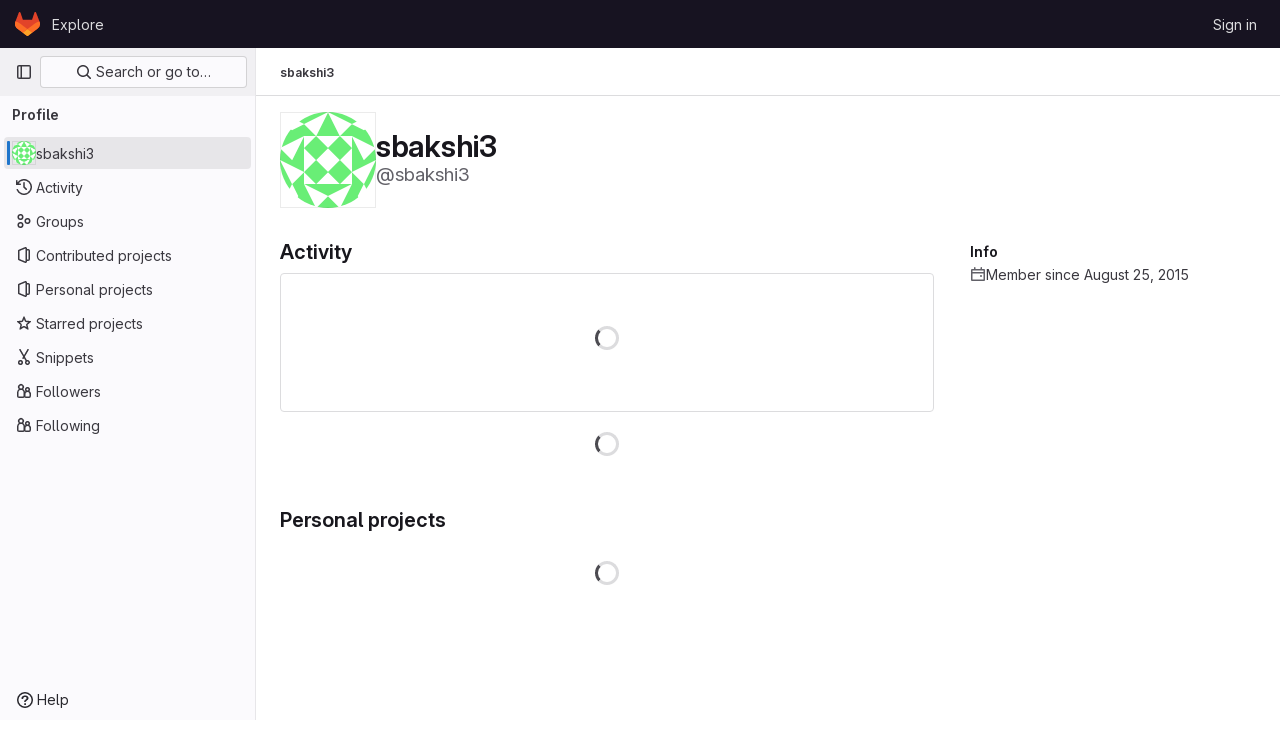

--- FILE ---
content_type: text/javascript; charset=utf-8
request_url: https://gitlab.engr.illinois.edu/assets/webpack/commons-pages.users-pages.users.terms.index.f33572c3.chunk.js
body_size: 29887
content:
(this.webpackJsonp=this.webpackJsonp||[]).push([[226,41,257,839],{"1fc5":function(t,e,i){"use strict";var n=i("Pyw5");const a={name:"GlButtonGroup",props:{vertical:{type:Boolean,required:!1,default:!1}}};const r=i.n(n)()({render:function(){var t=this.$createElement;return(this._self._c||t)("div",this._g({class:this.vertical?"gl-button-group-vertical btn-group-vertical":"gl-button-group btn-group",attrs:{role:"group"}},this.$listeners),[this._t("default")],2)},staticRenderFns:[]},void 0,a,void 0,!1,void 0,!1,void 0,void 0,void 0);e.a=r},"4Alm":function(t,e,i){"use strict";i.d(e,"a",(function(){return o})),i.d(e,"b",(function(){return s}));var n=i("9k56"),a=i("jIK5"),r=i("hII5");const s=Object(r.c)({plain:Object(r.b)(a.g,!1)},"formControls"),o=Object(n.c)({props:s,computed:{custom(){return!this.plain}}})},"4wRe":function(t,e,i){"use strict";var n=i("TTlA"),a=i("9k56"),r=i("3hkr"),s=i("hII5"),o=i("nhwU");const l=Object(s.c)(o.c,r.t),c=Object(a.c)({name:r.t,mixins:[o.b],provide(){return{getBvRadioGroup:()=>this}},props:l,computed:{isRadioGroup:()=>!0}});var d=i("R0j4"),u=i("OQy4"),h=i("Pyw5"),p=i.n(h);const{model:b}=c.options;const f={name:"GlFormRadioGroup",components:{BFormRadioGroup:c,GlFormRadio:u.a},directives:{SafeHtml:d.a},mixins:[n.a],inheritAttrs:!1,model:b,methods:{onInput(t){this.$emit("input",t)},onChange(t){this.$emit("change",t)}}};const m=p()({render:function(){var t=this,e=t.$createElement,i=t._self._c||e;return i("b-form-radio-group",t._g(t._b({staticClass:"gl-form-checkbox-group",attrs:{stacked:""},on:{input:t.onInput,change:t.onChange}},"b-form-radio-group",t.$attrs,!1),t.$listeners),[t._t("first"),t._v(" "),t._l(t.formOptions,(function(e,n){return i("gl-form-radio",{key:n,attrs:{value:e.value,disabled:e.disabled}},[e.html?i("span",{directives:[{name:"safe-html",rawName:"v-safe-html",value:e.html,expression:"option.html"}]}):i("span",[t._v(t._s(e.text))])])})),t._v(" "),t._t("default")],2)},staticRenderFns:[]},void 0,f,void 0,!1,void 0,!1,void 0,void 0,void 0);e.a=m},"7HFU":function(t,e,i){"use strict";i.d(e,"a",(function(){return a}));var n=i("/lV4");const a=[{value:"spam",text:Object(n.h)("ReportAbuse|They're posting spam.")},{value:"offensive",text:Object(n.h)("ReportAbuse|They're being offensive or abusive.")},{value:"phishing",text:Object(n.h)("ReportAbuse|They're phishing.")},{value:"crypto",text:Object(n.h)("ReportAbuse|They're crypto mining.")},{value:"credentials",text:Object(n.h)("ReportAbuse|They're posting personal information or credentials.")},{value:"copyright",text:Object(n.h)("ReportAbuse|They're violating a copyright or trademark.")},{value:"malware",text:Object(n.h)("ReportAbuse|They're posting malware.")},{value:"other",text:Object(n.h)("ReportAbuse|Something else.")}]},"8hxp":function(t,e,i){"use strict";e.a=function(t){return function(){return this.matches(t)}}},Bk2k:function(t,e,i){var n=i("vkS7"),a=i("sHai"),r=Object.prototype.hasOwnProperty,s=a((function(t,e,i){r.call(t,i)?t[i].push(e):n(t,i,[e])}));t.exports=s},CLX6:function(t,e,i){"use strict";function n(){}e.a=function(t){return null==t?n:function(){return this.querySelector(t)}}},F6ad:function(t,e,i){"use strict";var n=i("Njyp"),a=i("Pyw5"),r=i.n(a);const s={name:"GlForm",components:{BForm:n.a},inheritAttrs:!1};const o=r()({render:function(){var t=this.$createElement;return(this._self._c||t)("b-form",this._g(this._b({},"b-form",this.$attrs,!1),this.$listeners),[this._t("default")],2)},staticRenderFns:[]},void 0,s,void 0,!1,void 0,!1,void 0,void 0,void 0);e.a=o},FB7y:function(t,e,i){"use strict";i("B++/"),i("z6RN"),i("47t/");var n=i("EmJ/"),a=i.n(n);var r,s=i("2ibD"),o=i("3twG");(r=a.a).fn.endlessScroll=function(t){t=r.extend({},{bottomPixels:50,fireOnce:!0,loader:"<br />Loading...<br />",data:"",insertAfter:"div:last",resetCounter:function(){return!1},callback:function(){return!0},ceaseFire:function(){return!1}},t);var e,i=!1,n=!0,a=!1,s=0;!0===t.ceaseFire.apply(this)&&(n=!1),!0===n&&r(this).scroll((function(){if(!0!==t.ceaseFire.apply(this)){if(this==document||this==window)e=r(document).height()-r(window).height()<=r(window).scrollTop()+t.bottomPixels;else{var o=r(".endless_scroll_inner_wrap",this);0==o.length&&(o=r(this).wrapInner('<div class="endless_scroll_inner_wrap" />').find(".endless_scroll_inner_wrap")),e=o.length>0&&o.height()-r(this).height()<=r(this).scrollTop()+t.bottomPixels}e&&(0==t.fireOnce||1==t.fireOnce&&1!=a)&&(!0===t.resetCounter.apply(this)&&(s=0),a=!0,s++,r(t.insertAfter).after('<div id="endless_scroll_loader">'+t.loader+"</div>"),!1!==(i="function"==typeof t.data?t.data.apply(this,[s]):t.data)&&(r(t.insertAfter).after("<div>"+i+"</div>"),t.callback.apply(this,[s]),a=!1),r("#endless_scroll_loader").remove())}else n=!1}))};e.a={init({limit:t=0,preload:e=!1,disable:i=!1,prepareData:n=a.a.noop,successCallback:r=a.a.noop,errorCallback:s=a.a.noop,container:l=""}={}){this.limit=t,this.offset=parseInt(Object(o.p)("offset"),10)||this.limit,this.disable=i,this.prepareData=n,this.successCallback=r,this.errorCallback=s,this.$container=a()(l),this.$loading=this.$container.length?this.$container.find(".loading").first():a()(".loading").first(),e&&(this.offset=0,this.getOld()),this.initLoadMore()},getOld(){var t=this;this.$loading.show();const e=a()(".content_list").data("href")||Object(o.I)(["limit","offset"]);s.a.get(e,{params:{limit:this.limit,offset:this.offset}}).then((function({data:e}){t.append(e.count,t.prepareData(e.html)),t.successCallback(),t.disable||t.isScrollable()?t.$loading.hide():t.getOld()})).catch((function(e){return t.errorCallback(e)})).finally((function(){return t.$loading.hide()}))},append(t,e){a()(".content_list").append(e),t>0?(this.offset+=t,t<this.limit&&(this.disable=!0)):this.disable=!0},isScrollable(){const t=a()(window);return a()(document).height()>t.height()+t.scrollTop()+400},initLoadMore(){var t=this;a()(document).off("scroll"),a()(document).endlessScroll({bottomPixels:400,fireDelay:1e3,fireOnce:!0,ceaseFire:function(){return!0===t.disable},callback:function(){t.$container.length&&!t.$container.is(":visible")||t.$loading.is(":visible")||(t.$loading.show(),t.getOld())}})}}},Gs6c:function(t,e,i){"use strict";var n=i("2ibD"),a=i("z/4y");class r extends a.a{constructor(){super(),this.pendingRequests={}}override(t,e){this.internalStorage[t]=e}retrieve(t,e){var i=this;if(this.hasData(t)&&!e)return Promise.resolve(this.get(t));let a=this.pendingRequests[t];return a||(a=n.a.get(t).then((function({data:e}){i.internalStorage[t]=e,delete i.pendingRequests[t]})).catch((function(e){const n=new Error(`${t}: ${e.message}`);throw n.textStatus=e.message,delete i.pendingRequests[t],n})),this.pendingRequests[t]=a),a.then((function(){return i.get(t)}))}}e.a=new r},HO44:function(t,e,i){"use strict";i.d(e,"a",(function(){return c})),i.d(e,"b",(function(){return l}));var n=i("9k56"),a=i("jIK5"),r=i("gZSI"),s=i("hII5"),o=i("idLb");const l=Object(s.c)({state:Object(s.b)(a.g,null)},"formState"),c=Object(n.c)({props:l,computed:{computedState(){return Object(r.b)(this.state)?this.state:null},stateClass(){const t=this.computedState;return!0===t?"is-valid":!1===t?"is-invalid":null},computedAriaInvalid(){const t=Object(o.a)(this).ariaInvalid;return!0===t||"true"===t||""===t||!1===this.computedState?"true":t}}})},"Ht9+":function(t,e,i){"use strict";i.d(e,"a",(function(){return f}));var n=i("9k56"),a=i("3hkr"),r=i("CU79"),s=i("jIK5"),o=i("gZSI"),l=i("C+ps");const c=(t,e)=>{for(let i=0;i<t.length;i++)if(Object(l.a)(t[i],e))return i;return-1};var d=i("VuSA"),u=i("hII5"),h=i("u7gu");const p=r.U+"indeterminate",b=Object(u.c)(Object(d.m)({...h.c,indeterminate:Object(u.b)(s.g,!1),switch:Object(u.b)(s.g,!1),uncheckedValue:Object(u.b)(s.a,!1),value:Object(u.b)(s.a,!0)}),a.n),f=Object(n.c)({name:a.n,mixins:[h.b],inject:{getBvGroup:{from:"getBvCheckGroup",default:()=>()=>null}},props:b,computed:{bvGroup(){return this.getBvGroup()},isChecked(){const{value:t,computedLocalChecked:e}=this;return Object(o.a)(e)?c(e,t)>-1:Object(l.a)(e,t)},isRadio:()=>!1},watch:{indeterminate(t,e){Object(l.a)(t,e)||this.setIndeterminate(t)}},mounted(){this.setIndeterminate(this.indeterminate)},methods:{computedLocalCheckedWatcher(t,e){if(!Object(l.a)(t,e)){this.$emit(h.a,t);const e=this.$refs.input;e&&this.$emit(p,e.indeterminate)}},handleChange(t){let{target:{checked:e,indeterminate:i}}=t;const{value:n,uncheckedValue:a}=this;let s=this.computedLocalChecked;if(Object(o.a)(s)){const t=c(s,n);e&&t<0?s=s.concat(n):!e&&t>-1&&(s=s.slice(0,t).concat(s.slice(t+1)))}else s=e?n:a;this.computedLocalChecked=s,this.$nextTick(()=>{this.$emit(r.d,s),this.isGroup&&this.bvGroup.$emit(r.d,s),this.$emit(p,i)})},setIndeterminate(t){Object(o.a)(this.computedLocalChecked)&&(t=!1);const e=this.$refs.input;e&&(e.indeterminate=t,this.$emit(p,t))}}})},JKXm:function(t,e,i){"use strict";i.d(e,"b",(function(){return o}));var n=i("jVW0");function a(t){return function(){this.style.removeProperty(t)}}function r(t,e,i){return function(){this.style.setProperty(t,e,i)}}function s(t,e,i){return function(){var n=e.apply(this,arguments);null==n?this.style.removeProperty(t):this.style.setProperty(t,n,i)}}function o(t,e){return t.style.getPropertyValue(e)||Object(n.a)(t).getComputedStyle(t,null).getPropertyValue(e)}e.a=function(t,e,i){return arguments.length>1?this.each((null==e?a:"function"==typeof e?s:r)(t,e,null==i?"":i)):o(this.node(),t)}},N50s:function(t,e,i){"use strict";var n=i("Q33P"),a=i.n(n),r=i("XBTk"),s=i("4lAS"),o=i("Pyw5"),l=i.n(o);const c={name:"GlDrawer",components:{GlButton:s.a},props:{open:{type:Boolean,required:!0},headerHeight:{type:String,required:!1,default:""},headerSticky:{type:Boolean,required:!1,default:!1},zIndex:{type:Number,required:!1,default:r.H},variant:{type:String,required:!1,default:r.v.default,validator:t=>Object.keys(r.v).includes(t)}},computed:{positionFromTop(){return a()(this.headerHeight)?0:this.headerHeight},drawerStyles(){const t={top:this.positionFromTop,zIndex:this.zIndex};return this.positionFromTop&&(t.maxHeight=`calc(100vh - ${this.positionFromTop})`),t},drawerHeaderStyles(){return{zIndex:this.headerSticky?r.H:null}},shouldRenderFooter(){return Boolean(this.$slots.footer)},variantClass(){return"gl-drawer-"+this.variant}},watch:{open:{immediate:!0,handler(t){t?document.addEventListener("keydown",this.handleEscape):document.removeEventListener("keydown",this.handleEscape)}}},beforeDestroy(){document.removeEventListener("keydown",this.handleEscape)},methods:{emitOpened(){this.$emit("opened")},handleEscape(t){this.open&&27===t.keyCode&&this.$emit("close")}}};const d=l()({render:function(){var t=this,e=t.$createElement,i=t._self._c||e;return i("transition",{attrs:{name:"gl-drawer"},on:{"after-enter":t.emitOpened}},[t.open?i("aside",{staticClass:"gl-drawer",class:t.variantClass,style:t.drawerStyles},[i("div",{staticClass:"gl-drawer-header",class:{"gl-drawer-header-sticky":t.headerSticky},style:t.drawerHeaderStyles},[i("div",{staticClass:"gl-drawer-title"},[t._t("title"),t._v(" "),i("gl-button",{staticClass:"gl-drawer-close-button",attrs:{category:"tertiary",size:"small",icon:"close","aria-label":"Close drawer"},on:{click:function(e){return t.$emit("close")}}})],2),t._v(" "),t._t("header")],2),t._v(" "),i("div",{staticClass:"gl-drawer-body",class:{"gl-drawer-body-scrim":!t.shouldRenderFooter}},[t._t("default")],2),t._v(" "),t.shouldRenderFooter?i("div",{staticClass:"gl-drawer-footer gl-drawer-footer-sticky",class:{"gl-drawer-body-scrim-on-footer":t.shouldRenderFooter},style:{zIndex:t.zIndex}},[t._t("footer")],2):t._e()]):t._e()])},staticRenderFns:[]},void 0,c,void 0,!1,void 0,!1,void 0,void 0,void 0);e.a=d},Njyp:function(t,e,i){"use strict";i.d(e,"a",(function(){return c})),i.d(e,"b",(function(){return l}));var n=i("9k56"),a=i("lgrP"),r=i("3hkr"),s=i("jIK5"),o=i("hII5");const l=Object(o.c)({id:Object(o.b)(s.r),inline:Object(o.b)(s.g,!1),novalidate:Object(o.b)(s.g,!1),validated:Object(o.b)(s.g,!1)},r.m),c=Object(n.c)({name:r.m,functional:!0,props:l,render(t,e){let{props:i,data:n,children:r}=e;return t("form",Object(a.a)(n,{class:{"form-inline":i.inline,"was-validated":i.validated},attrs:{id:i.id,novalidate:i.novalidate}}),r)}})},O1VG:function(t,e,i){"use strict";i.d(e,"a",(function(){return l}));var n=i("9k56"),a=i("3hkr"),r=i("hII5"),s=i("u7gu");const o=Object(r.c)(s.c,a.s),l=Object(n.c)({name:a.s,mixins:[s.b],inject:{getBvGroup:{from:"getBvRadioGroup",default:()=>()=>null}},props:o,computed:{bvGroup(){return this.getBvGroup()}}})},OQy4:function(t,e,i){"use strict";var n=i("O1VG"),a=i("Pyw5"),r=i.n(a);const{model:s}=n.a.options;const o={name:"GlFormRadio",components:{BFormRadio:n.a},inheritAttrs:!1,model:{prop:s.prop,event:s.event},props:{checked:{type:[String,Number,Boolean,Object],required:!1,default:!1}}};const l=r()({render:function(){var t=this,e=t.$createElement,i=t._self._c||e;return i("b-form-radio",t._b({staticClass:"gl-form-radio",attrs:{checked:t.checked},on:{input:function(e){return t.$emit("input",e)},change:function(e){return t.$emit("change",e)}}},"b-form-radio",t.$attrs,!1),[t._t("default"),t._v(" "),t.$scopedSlots.help?i("p",{staticClass:"help-text"},[t._t("help")],2):t._e()],2)},staticRenderFns:[]},void 0,o,void 0,!1,void 0,!1,void 0,void 0,void 0);e.a=l},R0j4:function(t,e,i){"use strict";i.d(e,"a",(function(){return l}));var n=i("jsvc"),a=i.n(n);const{sanitize:r}=a.a,s={RETURN_DOM_FRAGMENT:!0,ALLOW_UNKNOWN_PROTOCOLS:!0,FORBID_ATTR:["data-remote","data-url","data-type","data-method","data-disable-with","data-disabled","data-disable","data-turbo"],FORBID_TAGS:["style","mstyle","form"]},o=(t,e)=>{if(e.oldValue!==e.value){var i;const n={...s,...null!==(i=e.arg)&&void 0!==i?i:{}};t.textContent="",t.appendChild(r(e.value,n))}},l={bind:o,update:o,unbind:t=>{t.textContent=""}}},SG6N:function(t,e,i){"use strict";i.d(e,"c",(function(){return J})),i.d(e,"a",(function(){return Y}));var n=i("CLX6"),a=i("t0IB"),r=i("8hxp"),s=function(t){return new Array(t.length)};function o(t,e){this.ownerDocument=t.ownerDocument,this.namespaceURI=t.namespaceURI,this._next=null,this._parent=t,this.__data__=e}o.prototype={constructor:o,appendChild:function(t){return this._parent.insertBefore(t,this._next)},insertBefore:function(t,e){return this._parent.insertBefore(t,e)},querySelector:function(t){return this._parent.querySelector(t)},querySelectorAll:function(t){return this._parent.querySelectorAll(t)}};function l(t,e,i,n,a,r){for(var s,l=0,c=e.length,d=r.length;l<d;++l)(s=e[l])?(s.__data__=r[l],n[l]=s):i[l]=new o(t,r[l]);for(;l<c;++l)(s=e[l])&&(a[l]=s)}function c(t,e,i,n,a,r,s){var l,c,d,u={},h=e.length,p=r.length,b=new Array(h);for(l=0;l<h;++l)(c=e[l])&&(b[l]=d="$"+s.call(c,c.__data__,l,e),d in u?a[l]=c:u[d]=c);for(l=0;l<p;++l)(c=u[d="$"+s.call(t,r[l],l,r)])?(n[l]=c,c.__data__=r[l],u[d]=null):i[l]=new o(t,r[l]);for(l=0;l<h;++l)(c=e[l])&&u[b[l]]===c&&(a[l]=c)}function d(t,e){return t<e?-1:t>e?1:t>=e?0:NaN}var u=i("UyLF");function h(t){return function(){this.removeAttribute(t)}}function p(t){return function(){this.removeAttributeNS(t.space,t.local)}}function b(t,e){return function(){this.setAttribute(t,e)}}function f(t,e){return function(){this.setAttributeNS(t.space,t.local,e)}}function m(t,e){return function(){var i=e.apply(this,arguments);null==i?this.removeAttribute(t):this.setAttribute(t,i)}}function v(t,e){return function(){var i=e.apply(this,arguments);null==i?this.removeAttributeNS(t.space,t.local):this.setAttributeNS(t.space,t.local,i)}}var g=i("JKXm");function y(t){return function(){delete this[t]}}function j(t,e){return function(){this[t]=e}}function O(t,e){return function(){var i=e.apply(this,arguments);null==i?delete this[t]:this[t]=i}}function _(t){return t.trim().split(/^|\s+/)}function k(t){return t.classList||new S(t)}function S(t){this._node=t,this._names=_(t.getAttribute("class")||"")}function w(t,e){for(var i=k(t),n=-1,a=e.length;++n<a;)i.add(e[n])}function C(t,e){for(var i=k(t),n=-1,a=e.length;++n<a;)i.remove(e[n])}function T(t){return function(){w(this,t)}}function x(t){return function(){C(this,t)}}function A(t,e){return function(){(e.apply(this,arguments)?w:C)(this,t)}}S.prototype={add:function(t){this._names.indexOf(t)<0&&(this._names.push(t),this._node.setAttribute("class",this._names.join(" ")))},remove:function(t){var e=this._names.indexOf(t);e>=0&&(this._names.splice(e,1),this._node.setAttribute("class",this._names.join(" ")))},contains:function(t){return this._names.indexOf(t)>=0}};function I(){this.textContent=""}function P(t){return function(){this.textContent=t}}function $(t){return function(){var e=t.apply(this,arguments);this.textContent=null==e?"":e}}function N(){this.innerHTML=""}function D(t){return function(){this.innerHTML=t}}function F(t){return function(){var e=t.apply(this,arguments);this.innerHTML=null==e?"":e}}function B(){this.nextSibling&&this.parentNode.appendChild(this)}function E(){this.previousSibling&&this.parentNode.insertBefore(this,this.parentNode.firstChild)}var L=i("eIAa");function U(t){return function(){var e=this.ownerDocument,i=this.namespaceURI;return i===L.b&&e.documentElement.namespaceURI===L.b?e.createElement(t):e.createElementNS(i,t)}}function q(t){return function(){return this.ownerDocument.createElementNS(t.space,t.local)}}var G=function(t){var e=Object(u.a)(t);return(e.local?q:U)(e)};function z(){return null}function R(){var t=this.parentNode;t&&t.removeChild(this)}function V(){var t=this.cloneNode(!1),e=this.parentNode;return e?e.insertBefore(t,this.nextSibling):t}function H(){var t=this.cloneNode(!0),e=this.parentNode;return e?e.insertBefore(t,this.nextSibling):t}var M=i("veZh"),W=i("jVW0");function K(t,e,i){var n=Object(W.a)(t),a=n.CustomEvent;"function"==typeof a?a=new a(e,i):(a=n.document.createEvent("Event"),i?(a.initEvent(e,i.bubbles,i.cancelable),a.detail=i.detail):a.initEvent(e,!1,!1)),t.dispatchEvent(a)}function Q(t,e){return function(){return K(this,t,e)}}function X(t,e){return function(){return K(this,t,e.apply(this,arguments))}}var J=[null];function Y(t,e){this._groups=t,this._parents=e}function Z(){return new Y([[document.documentElement]],J)}Y.prototype=Z.prototype={constructor:Y,select:function(t){"function"!=typeof t&&(t=Object(n.a)(t));for(var e=this._groups,i=e.length,a=new Array(i),r=0;r<i;++r)for(var s,o,l=e[r],c=l.length,d=a[r]=new Array(c),u=0;u<c;++u)(s=l[u])&&(o=t.call(s,s.__data__,u,l))&&("__data__"in s&&(o.__data__=s.__data__),d[u]=o);return new Y(a,this._parents)},selectAll:function(t){"function"!=typeof t&&(t=Object(a.a)(t));for(var e=this._groups,i=e.length,n=[],r=[],s=0;s<i;++s)for(var o,l=e[s],c=l.length,d=0;d<c;++d)(o=l[d])&&(n.push(t.call(o,o.__data__,d,l)),r.push(o));return new Y(n,r)},filter:function(t){"function"!=typeof t&&(t=Object(r.a)(t));for(var e=this._groups,i=e.length,n=new Array(i),a=0;a<i;++a)for(var s,o=e[a],l=o.length,c=n[a]=[],d=0;d<l;++d)(s=o[d])&&t.call(s,s.__data__,d,o)&&c.push(s);return new Y(n,this._parents)},data:function(t,e){if(!t)return m=new Array(this.size()),h=-1,this.each((function(t){m[++h]=t})),m;var i,n=e?c:l,a=this._parents,r=this._groups;"function"!=typeof t&&(i=t,t=function(){return i});for(var s=r.length,o=new Array(s),d=new Array(s),u=new Array(s),h=0;h<s;++h){var p=a[h],b=r[h],f=b.length,m=t.call(p,p&&p.__data__,h,a),v=m.length,g=d[h]=new Array(v),y=o[h]=new Array(v);n(p,b,g,y,u[h]=new Array(f),m,e);for(var j,O,_=0,k=0;_<v;++_)if(j=g[_]){for(_>=k&&(k=_+1);!(O=y[k])&&++k<v;);j._next=O||null}}return(o=new Y(o,a))._enter=d,o._exit=u,o},enter:function(){return new Y(this._enter||this._groups.map(s),this._parents)},exit:function(){return new Y(this._exit||this._groups.map(s),this._parents)},join:function(t,e,i){var n=this.enter(),a=this,r=this.exit();return n="function"==typeof t?t(n):n.append(t+""),null!=e&&(a=e(a)),null==i?r.remove():i(r),n&&a?n.merge(a).order():a},merge:function(t){for(var e=this._groups,i=t._groups,n=e.length,a=i.length,r=Math.min(n,a),s=new Array(n),o=0;o<r;++o)for(var l,c=e[o],d=i[o],u=c.length,h=s[o]=new Array(u),p=0;p<u;++p)(l=c[p]||d[p])&&(h[p]=l);for(;o<n;++o)s[o]=e[o];return new Y(s,this._parents)},order:function(){for(var t=this._groups,e=-1,i=t.length;++e<i;)for(var n,a=t[e],r=a.length-1,s=a[r];--r>=0;)(n=a[r])&&(s&&4^n.compareDocumentPosition(s)&&s.parentNode.insertBefore(n,s),s=n);return this},sort:function(t){function e(e,i){return e&&i?t(e.__data__,i.__data__):!e-!i}t||(t=d);for(var i=this._groups,n=i.length,a=new Array(n),r=0;r<n;++r){for(var s,o=i[r],l=o.length,c=a[r]=new Array(l),u=0;u<l;++u)(s=o[u])&&(c[u]=s);c.sort(e)}return new Y(a,this._parents).order()},call:function(){var t=arguments[0];return arguments[0]=this,t.apply(null,arguments),this},nodes:function(){var t=new Array(this.size()),e=-1;return this.each((function(){t[++e]=this})),t},node:function(){for(var t=this._groups,e=0,i=t.length;e<i;++e)for(var n=t[e],a=0,r=n.length;a<r;++a){var s=n[a];if(s)return s}return null},size:function(){var t=0;return this.each((function(){++t})),t},empty:function(){return!this.node()},each:function(t){for(var e=this._groups,i=0,n=e.length;i<n;++i)for(var a,r=e[i],s=0,o=r.length;s<o;++s)(a=r[s])&&t.call(a,a.__data__,s,r);return this},attr:function(t,e){var i=Object(u.a)(t);if(arguments.length<2){var n=this.node();return i.local?n.getAttributeNS(i.space,i.local):n.getAttribute(i)}return this.each((null==e?i.local?p:h:"function"==typeof e?i.local?v:m:i.local?f:b)(i,e))},style:g.a,property:function(t,e){return arguments.length>1?this.each((null==e?y:"function"==typeof e?O:j)(t,e)):this.node()[t]},classed:function(t,e){var i=_(t+"");if(arguments.length<2){for(var n=k(this.node()),a=-1,r=i.length;++a<r;)if(!n.contains(i[a]))return!1;return!0}return this.each(("function"==typeof e?A:e?T:x)(i,e))},text:function(t){return arguments.length?this.each(null==t?I:("function"==typeof t?$:P)(t)):this.node().textContent},html:function(t){return arguments.length?this.each(null==t?N:("function"==typeof t?F:D)(t)):this.node().innerHTML},raise:function(){return this.each(B)},lower:function(){return this.each(E)},append:function(t){var e="function"==typeof t?t:G(t);return this.select((function(){return this.appendChild(e.apply(this,arguments))}))},insert:function(t,e){var i="function"==typeof t?t:G(t),a=null==e?z:"function"==typeof e?e:Object(n.a)(e);return this.select((function(){return this.insertBefore(i.apply(this,arguments),a.apply(this,arguments)||null)}))},remove:function(){return this.each(R)},clone:function(t){return this.select(t?H:V)},datum:function(t){return arguments.length?this.property("__data__",t):this.node().__data__},on:M.b,dispatch:function(t,e){return this.each(("function"==typeof e?X:Q)(t,e))}};e.b=Z},SHq3:function(t,e){var i={kind:"Document",definitions:[{kind:"OperationDefinition",operation:"query",name:{kind:"Name",value:"getUserAchievements"},variableDefinitions:[{kind:"VariableDefinition",variable:{kind:"Variable",name:{kind:"Name",value:"id"}},type:{kind:"NonNullType",type:{kind:"NamedType",name:{kind:"Name",value:"UserID"}}},directives:[]}],directives:[],selectionSet:{kind:"SelectionSet",selections:[{kind:"Field",name:{kind:"Name",value:"user"},arguments:[{kind:"Argument",name:{kind:"Name",value:"id"},value:{kind:"Variable",name:{kind:"Name",value:"id"}}}],directives:[],selectionSet:{kind:"SelectionSet",selections:[{kind:"Field",name:{kind:"Name",value:"id"},arguments:[],directives:[]},{kind:"Field",name:{kind:"Name",value:"userAchievements"},arguments:[],directives:[],selectionSet:{kind:"SelectionSet",selections:[{kind:"Field",name:{kind:"Name",value:"nodes"},arguments:[],directives:[],selectionSet:{kind:"SelectionSet",selections:[{kind:"Field",name:{kind:"Name",value:"id"},arguments:[],directives:[]},{kind:"Field",name:{kind:"Name",value:"createdAt"},arguments:[],directives:[]},{kind:"Field",name:{kind:"Name",value:"achievement"},arguments:[],directives:[],selectionSet:{kind:"SelectionSet",selections:[{kind:"Field",name:{kind:"Name",value:"id"},arguments:[],directives:[]},{kind:"Field",name:{kind:"Name",value:"name"},arguments:[],directives:[]},{kind:"Field",name:{kind:"Name",value:"description"},arguments:[],directives:[]},{kind:"Field",name:{kind:"Name",value:"avatarUrl"},arguments:[],directives:[]},{kind:"Field",name:{kind:"Name",value:"namespace"},arguments:[],directives:[],selectionSet:{kind:"SelectionSet",selections:[{kind:"Field",name:{kind:"Name",value:"id"},arguments:[],directives:[]},{kind:"Field",name:{kind:"Name",value:"fullPath"},arguments:[],directives:[]},{kind:"Field",name:{kind:"Name",value:"achievementsPath"},arguments:[],directives:[]}]}}]}}]}}]}}]}}]}}],loc:{start:0,end:354}};i.loc.source={body:"query getUserAchievements($id: UserID!) {\n  user(id: $id) {\n    id\n    userAchievements {\n      nodes {\n        id\n        createdAt\n        achievement {\n          id\n          name\n          description\n          avatarUrl\n          namespace {\n            id\n            fullPath\n            achievementsPath\n          }\n        }\n      }\n    }\n  }\n}\n",name:"GraphQL request",locationOffset:{line:1,column:1}};var n={};function a(t,e){for(var i=0;i<t.definitions.length;i++){var n=t.definitions[i];if(n.name&&n.name.value==e)return n}}i.definitions.forEach((function(t){if(t.name){var e=new Set;!function t(e,i){if("FragmentSpread"===e.kind)i.add(e.name.value);else if("VariableDefinition"===e.kind){var n=e.type;"NamedType"===n.kind&&i.add(n.name.value)}e.selectionSet&&e.selectionSet.selections.forEach((function(e){t(e,i)})),e.variableDefinitions&&e.variableDefinitions.forEach((function(e){t(e,i)})),e.definitions&&e.definitions.forEach((function(e){t(e,i)}))}(t,e),n[t.name.value]=e}})),t.exports=i,t.exports.getUserAchievements=function(t,e){var i={kind:t.kind,definitions:[a(t,e)]};t.hasOwnProperty("loc")&&(i.loc=t.loc);var r=n[e]||new Set,s=new Set,o=new Set;for(r.forEach((function(t){o.add(t)}));o.size>0;){var l=o;o=new Set,l.forEach((function(t){s.has(t)||(s.add(t),(n[t]||new Set).forEach((function(t){o.add(t)})))}))}return s.forEach((function(e){var n=a(t,e);n&&i.definitions.push(n)})),i}(i,"getUserAchievements")},TTlA:function(t,e,i){"use strict";i.d(e,"a",(function(){return h})),i.d(e,"b",(function(){return u}));var n=i("9k56"),a=i("jIK5"),r=i("oJ9E"),s=i("Xhk9"),o=i("gZSI"),l=i("VuSA"),c=i("hII5"),d=i("ojJK");const u=Object(c.c)({disabledField:Object(c.b)(a.r,"disabled"),htmlField:Object(c.b)(a.r,"html"),options:Object(c.b)(a.d,[]),textField:Object(c.b)(a.r,"text"),valueField:Object(c.b)(a.r,"value")},"formOptionControls"),h=Object(n.c)({props:u,computed:{formOptions(){return this.normalizeOptions(this.options)}},methods:{normalizeOption(t){let e=arguments.length>1&&void 0!==arguments[1]?arguments[1]:null;if(Object(o.j)(t)){const i=Object(r.a)(t,this.valueField),n=Object(r.a)(t,this.textField);return{value:Object(o.n)(i)?e||n:i,text:Object(s.b)(String(Object(o.n)(n)?e:n)),html:Object(r.a)(t,this.htmlField),disabled:Boolean(Object(r.a)(t,this.disabledField))}}return{value:e||t,text:Object(s.b)(String(t)),disabled:!1}},normalizeOptions(t){return Object(o.a)(t)?t.map(t=>this.normalizeOption(t)):Object(o.j)(t)?(Object(d.a)('Setting prop "options" to an object is deprecated. Use the array format instead.',this.$options.name),Object(l.h)(t).map(e=>this.normalizeOption(t[e]||{},e))):[]}}})},U29U:function(t,e,i){"use strict";i.d(e,"a",(function(){return n}));const n=(t,e)=>t.map((t,e)=>[e,t]).sort(function(t,e){return this(t[1],e[1])||t[0]-e[0]}.bind(e)).map(t=>t[1])},U5AB:function(t,e,i){var n={kind:"Document",definitions:[{kind:"OperationDefinition",operation:"query",name:{kind:"Name",value:"getUserSnippets"},variableDefinitions:[{kind:"VariableDefinition",variable:{kind:"Variable",name:{kind:"Name",value:"id"}},type:{kind:"NonNullType",type:{kind:"NamedType",name:{kind:"Name",value:"UserID"}}},directives:[]},{kind:"VariableDefinition",variable:{kind:"Variable",name:{kind:"Name",value:"first"}},type:{kind:"NamedType",name:{kind:"Name",value:"Int"}},directives:[]},{kind:"VariableDefinition",variable:{kind:"Variable",name:{kind:"Name",value:"last"}},type:{kind:"NamedType",name:{kind:"Name",value:"Int"}},directives:[]},{kind:"VariableDefinition",variable:{kind:"Variable",name:{kind:"Name",value:"afterToken"}},type:{kind:"NamedType",name:{kind:"Name",value:"String"}},directives:[]},{kind:"VariableDefinition",variable:{kind:"Variable",name:{kind:"Name",value:"beforeToken"}},type:{kind:"NamedType",name:{kind:"Name",value:"String"}},directives:[]}],directives:[],selectionSet:{kind:"SelectionSet",selections:[{kind:"Field",name:{kind:"Name",value:"user"},arguments:[{kind:"Argument",name:{kind:"Name",value:"id"},value:{kind:"Variable",name:{kind:"Name",value:"id"}}}],directives:[],selectionSet:{kind:"SelectionSet",selections:[{kind:"Field",name:{kind:"Name",value:"id"},arguments:[],directives:[]},{kind:"Field",name:{kind:"Name",value:"avatarUrl"},arguments:[],directives:[]},{kind:"Field",name:{kind:"Name",value:"name"},arguments:[],directives:[]},{kind:"Field",name:{kind:"Name",value:"username"},arguments:[],directives:[]},{kind:"Field",name:{kind:"Name",value:"snippets"},arguments:[{kind:"Argument",name:{kind:"Name",value:"first"},value:{kind:"Variable",name:{kind:"Name",value:"first"}}},{kind:"Argument",name:{kind:"Name",value:"last"},value:{kind:"Variable",name:{kind:"Name",value:"last"}}},{kind:"Argument",name:{kind:"Name",value:"before"},value:{kind:"Variable",name:{kind:"Name",value:"beforeToken"}}},{kind:"Argument",name:{kind:"Name",value:"after"},value:{kind:"Variable",name:{kind:"Name",value:"afterToken"}}}],directives:[],selectionSet:{kind:"SelectionSet",selections:[{kind:"Field",name:{kind:"Name",value:"pageInfo"},arguments:[],directives:[],selectionSet:{kind:"SelectionSet",selections:[{kind:"FragmentSpread",name:{kind:"Name",value:"PageInfo"},directives:[]}]}},{kind:"Field",name:{kind:"Name",value:"nodes"},arguments:[],directives:[],selectionSet:{kind:"SelectionSet",selections:[{kind:"Field",name:{kind:"Name",value:"id"},arguments:[],directives:[]},{kind:"Field",name:{kind:"Name",value:"title"},arguments:[],directives:[]},{kind:"Field",name:{kind:"Name",value:"webUrl"},arguments:[],directives:[]},{kind:"Field",name:{kind:"Name",value:"visibilityLevel"},arguments:[],directives:[]},{kind:"Field",name:{kind:"Name",value:"createdAt"},arguments:[],directives:[]},{kind:"Field",name:{kind:"Name",value:"updatedAt"},arguments:[],directives:[]},{kind:"Field",name:{kind:"Name",value:"blobs"},arguments:[],directives:[],selectionSet:{kind:"SelectionSet",selections:[{kind:"Field",name:{kind:"Name",value:"nodes"},arguments:[],directives:[],selectionSet:{kind:"SelectionSet",selections:[{kind:"Field",name:{kind:"Name",value:"name"},arguments:[],directives:[]}]}}]}},{kind:"Field",name:{kind:"Name",value:"notes"},arguments:[],directives:[],selectionSet:{kind:"SelectionSet",selections:[{kind:"Field",name:{kind:"Name",value:"nodes"},arguments:[],directives:[],selectionSet:{kind:"SelectionSet",selections:[{kind:"Field",name:{kind:"Name",value:"id"},arguments:[],directives:[]}]}}]}}]}}]}}]}}]}}],loc:{start:0,end:648}};n.loc.source={body:'#import "~/graphql_shared/fragments/page_info.fragment.graphql"\n\nquery getUserSnippets(\n  $id: UserID!\n  $first: Int\n  $last: Int\n  $afterToken: String\n  $beforeToken: String\n) {\n  user(id: $id) {\n    id\n    avatarUrl\n    name\n    username\n    snippets(first: $first, last: $last, before: $beforeToken, after: $afterToken) {\n      pageInfo {\n        ...PageInfo\n      }\n      nodes {\n        id\n        title\n        webUrl\n        visibilityLevel\n        createdAt\n        updatedAt\n        blobs {\n          nodes {\n            name\n          }\n        }\n        notes {\n          nodes {\n            id\n          }\n        }\n      }\n    }\n  }\n}\n',name:"GraphQL request",locationOffset:{line:1,column:1}};var a={};n.definitions=n.definitions.concat(i("5wtN").definitions.filter((function(t){if("FragmentDefinition"!==t.kind)return!0;var e=t.name.value;return!a[e]&&(a[e]=!0,!0)})));var r={};function s(t,e){for(var i=0;i<t.definitions.length;i++){var n=t.definitions[i];if(n.name&&n.name.value==e)return n}}n.definitions.forEach((function(t){if(t.name){var e=new Set;!function t(e,i){if("FragmentSpread"===e.kind)i.add(e.name.value);else if("VariableDefinition"===e.kind){var n=e.type;"NamedType"===n.kind&&i.add(n.name.value)}e.selectionSet&&e.selectionSet.selections.forEach((function(e){t(e,i)})),e.variableDefinitions&&e.variableDefinitions.forEach((function(e){t(e,i)})),e.definitions&&e.definitions.forEach((function(e){t(e,i)}))}(t,e),r[t.name.value]=e}})),t.exports=n,t.exports.getUserSnippets=function(t,e){var i={kind:t.kind,definitions:[s(t,e)]};t.hasOwnProperty("loc")&&(i.loc=t.loc);var n=r[e]||new Set,a=new Set,o=new Set;for(n.forEach((function(t){o.add(t)}));o.size>0;){var l=o;o=new Set,l.forEach((function(t){a.has(t)||(a.add(t),(r[t]||new Set).forEach((function(t){o.add(t)})))}))}return a.forEach((function(e){var n=s(t,e);n&&i.definitions.push(n)})),i}(n,"getUserSnippets")},UyLF:function(t,e,i){"use strict";var n=i("eIAa");e.a=function(t){var e=t+="",i=e.indexOf(":");return i>=0&&"xmlns"!==(e=t.slice(0,i))&&(t=t.slice(i+1)),n.a.hasOwnProperty(e)?{space:n.a[e],local:t}:t}},VXIO:function(t,e,i){"use strict";var n=i("4lAS"),a=i("N50s"),r=i("F6ad"),s=i("l5WF"),o=i("4wRe"),l=i("1OWu"),c=i("/lV4"),d=i("Qhxq"),u=i("7HFU"),h={name:"AbuseCategorySelector",csrf:d.a,components:{GlButton:n.a,GlDrawer:a.a,GlForm:r.a,GlFormGroup:s.a,GlFormRadioGroup:o.a},inject:{reportAbusePath:{default:""}},props:{reportedUserId:{type:Number,required:!0},reportedFromUrl:{type:String,required:!1,default:""},showDrawer:{type:Boolean,required:!0}},i18n:{title:Object(c.a)("Report abuse to administrator"),close:Object(c.a)("Close"),label:Object(c.h)("ReportAbuse|Why are you reporting this user?"),next:Object(c.a)("Next")},CATEGORY_OPTIONS:u.a,data:()=>({selected:"",mounted:!1}),computed:{getDrawerHeaderHeight(){return this.showDrawer?Object(l.d)():"0"}},mounted(){this.mounted=!0},methods:{closeDrawer(){this.$emit("close-drawer")}}},p=i("tBpV"),b=Object(p.a)(h,(function(){var t=this,e=t._self._c;return e("gl-drawer",{attrs:{"header-height":t.getDrawerHeaderHeight,"z-index":300,open:t.showDrawer&&t.mounted},on:{close:t.closeDrawer},scopedSlots:t._u([{key:"title",fn:function(){return[e("h2",{staticClass:"gl-mb-0 gl-mt-0 gl-text-size-h2 gl-leading-24",attrs:{"data-testid":"category-drawer-title"}},[t._v("\n      "+t._s(t.$options.i18n.title)+"\n    ")])]},proxy:!0},{key:"default",fn:function(){return[e("gl-form",{staticClass:"gl-text-left",attrs:{action:t.reportAbusePath,method:"post"}},[e("input",{attrs:{type:"hidden",name:"authenticity_token"},domProps:{value:t.$options.csrf.token}}),t._v(" "),e("input",{attrs:{type:"hidden",name:"user_id","data-testid":"input-user-id"},domProps:{value:t.reportedUserId}}),t._v(" "),e("input",{attrs:{type:"hidden",name:"abuse_report[reported_from_url]","data-testid":"input-referer"},domProps:{value:t.reportedFromUrl}}),t._v(" "),e("gl-form-group",{attrs:{label:t.$options.i18n.label,"label-for":"abuse-report-category","label-class":"gl-text-default"}},[e("gl-form-radio-group",{attrs:{id:"abuse-report-category",options:t.$options.CATEGORY_OPTIONS,name:"abuse_report[category]",required:""},model:{value:t.selected,callback:function(e){t.selected=e},expression:"selected"}})],1),t._v(" "),e("gl-button",{attrs:{type:"submit",variant:"confirm","data-testid":"submit-form-button"}},[t._v("\n        "+t._s(t.$options.i18n.next)+"\n      ")])],1)]},proxy:!0}])})}),[],!1,null,null,null);e.a=b.exports},"W9i/":function(t,e,i){"use strict";i.r(e);var n=i("EmJ/"),a=i.n(n),r=i("NmEs"),s=i("eRnp"),o=i("ewH8"),l=i("GiFX"),c=i("lRsd"),d=i("5v28");var u={name:"UserProfileApp"},h=i("tBpV"),p=Object(h.a)(u,(function(){return(0,this._self._c)("router-view")}),[],!1,null,null,null).exports,b=i("Bk2k"),f=i.n(b),m=(i("3UXl"),i("iyoE"),i("tbP8")),v=i("Lzak"),g=i("A7K0"),y=i("30su"),j=i("FxFN"),O=i("/lV4"),_=i("4wgn"),k=i("5QKO"),S=i("3twG"),w=i("SHq3"),C=i.n(w),T={name:"UserAchievements",components:{GlAvatar:m.a,GlBadge:v.a,GlPopover:g.a,GlSprintf:y.a},mixins:[k.a],inject:["rootUrl","userId"],apollo:{userAchievements:{query:C.a,variables(){return{id:Object(j.c)(_.E,this.userId)}},update(t){return this.processNodes(t.user.userAchievements.nodes)},error:()=>[]}},computed:{hasUserAchievements(){var t;return Boolean(null===(t=this.userAchievements)||void 0===t?void 0:t.length)}},methods:{processNodes(t){var e=this;return Object.entries(f()(t,"achievement.id")).map((function([t,i]){const{achievement:{name:n,avatarUrl:a,description:r,namespace:s},createdAt:o}=i[0],l=i.length;return{id:"user-achievement-"+t,name:n,timeAgo:e.timeFormatted(o),avatarUrl:a||gon.gitlab_logo,description:r,namespace:s&&{fullPath:s.fullPath,webUrl:Object(S.A)(e.rootUrl,s.achievementsPath)},count:l}}))},achievementAwardedMessage(t){return t.namespace?this.$options.i18n.awardedBy:this.$options.i18n.awardedByUnknownNamespace},showCountBadge:t=>t>1,getCountBadge:t=>t+"x"},i18n:{awardedBy:Object(O.h)("Achievements|Awarded %{timeAgo} by %{namespace}"),awardedByUnknownNamespace:Object(O.h)("Achievements|Awarded %{timeAgo} by a private namespace"),achievementsLabel:Object(O.h)("Achievements|Achievements")}},x=Object(h.a)(T,(function(){var t=this,e=t._self._c;return t.hasUserAchievements?e("div",[e("h2",{staticClass:"gl-mb-2 gl-mt-4 gl-text-base"},[t._v("\n    "+t._s(t.$options.i18n.achievementsLabel)+"\n  ")]),t._v(" "),e("div",{staticClass:"gl-flex gl-flex-wrap gl-gap-3"},t._l(t.userAchievements,(function(i){return e("div",{key:i.id,staticClass:"gl-relative",attrs:{"data-testid":"user-achievement"}},[e("gl-avatar",{staticClass:"gl-p-1 gl-outline-none",attrs:{id:i.id,src:i.avatarUrl,size:48,tabindex:"0",shape:"rect"}}),t._v(" "),e("br"),t._v(" "),t.showCountBadge(i.count)?e("gl-badge",{staticClass:"gl-absolute gl-left-7 gl-top-7 gl-z-1",attrs:{variant:"info"}},[t._v(t._s(t.getCountBadge(i.count)))]):t._e(),t._v(" "),e("gl-popover",{attrs:{target:i.id}},[e("div",[e("span",{staticClass:"gl-font-bold"},[t._v(t._s(i.name))]),t._v(" "),t.showCountBadge(i.count)?e("gl-badge",{attrs:{variant:"info"}},[t._v(t._s(t.getCountBadge(i.count)))]):t._e()],1),t._v(" "),e("div",[e("gl-sprintf",{attrs:{message:t.achievementAwardedMessage(i)},scopedSlots:t._u([{key:"timeAgo",fn:function(){return[e("span",[t._v(t._s(i.timeAgo))])]},proxy:!0},i.namespace?{key:"namespace",fn:function(){return[e("a",{attrs:{href:i.namespace.webUrl}},[t._v(t._s(i.namespace.fullPath))])]},proxy:!0}:null],null,!0)})],1),t._v(" "),i.description?e("div",{staticClass:"gl-mt-5",attrs:{"data-testid":"achievement-description"}},[t._v("\n          "+t._s(i.description)+"\n        ")]):t._e()])],1)})),0)]):t._e()}),[],!1,null,null,null).exports,A=i("pbPB"),I=i("ZvgQ"),P=i("jlnU"),$=i("HqXx"),N=i("sF+2"),D=i("FkSe"),F=i("MV2A"),B=i("2ibD"),E=i("GcJ8"),L=i("xuny"),U=i("dsWN"),q=i("Gs6c"),G=i("gAdM"),z=i.n(G),R=(i("v2fZ"),i("ZzK0"),i("z6RN"),i("BzOf"),i("rbhU")),V=i("bOix"),H=i("as/T");const M={select:R.a},W=Object.freeze({sunday:0,monday:1,saturday:6}),K=[{title:Object(O.a)("No contributions"),min:0},{title:Object(O.a)("1-9 contributions"),min:1},{title:Object(O.a)("10-19 contributions"),min:10},{title:Object(O.a)("20-29 contributions"),min:20},{title:Object(O.a)("30+ contributions"),min:30}];class Q{constructor({container:t,activitiesContainer:e,recentActivitiesContainer:i,timestamps:n,calendarActivitiesPath:a,utcOffset:r=0,firstDayOfWeek:s=W.sunday,monthsAgo:o=12,onClickDay:l}){this.calendarActivitiesPath=a,this.clickDay=this.clickDay.bind(this),this.currentSelectedDate="",this.daySpace=1,this.daySize=14,this.daySizeWithSpace=this.daySize+2*this.daySpace,this.monthNames=[Object(O.a)("Jan"),Object(O.a)("Feb"),Object(O.a)("Mar"),Object(O.a)("Apr"),Object(O.a)("May"),Object(O.a)("Jun"),Object(O.a)("Jul"),Object(O.a)("Aug"),Object(O.a)("Sep"),Object(O.a)("Oct"),Object(O.a)("Nov"),Object(O.a)("Dec")],this.months=[],this.firstDayOfWeek=s,this.activitiesContainer=e,this.recentActivitiesContainer=i,this.container=t,this.onClickDay=l,this.timestampsTmp=[];let c=0;const d=function(t){const e=new Date,i=0-e.getTimezoneOffset(),n=t/60;return e.setMinutes(e.getMinutes()-i+n),e}(r);d.setHours(0,0,0,0,0);const u=new Date(d);u.setMonth(d.getMonth()-o);const h=Object(V.u)(u,d);for(let t=0;t<=h;t+=1){const e=new Date(u);e.setDate(e.getDate()+t);const i=e.getDay(),a=n[Object(V.V)(e)]||0;(i===this.firstDayOfWeek&&0!==t||0===t)&&(this.timestampsTmp.push([]),c+=1);this.timestampsTmp[c-1].push({count:a,date:e,day:i})}this.svg=this.renderSvg(t,c),this.renderDays(),this.renderMonths(),this.renderDayTitles()}getExtraWidthPadding(t){let e=0;return this.timestampsTmp[t-1][0].date.getMonth()!==this.timestampsTmp[t-2][0].date.getMonth()&&(e=6),e}renderSvg(t,e){const i=(e+1)*this.daySizeWithSpace+this.getExtraWidthPadding(e);return M.select(t).append("svg").attr("width",i).attr("height",140).attr("class","contrib-calendar").attr("data-testid","contrib-calendar")}dayYPos(t){return this.daySizeWithSpace*((t+7-this.firstDayOfWeek)%7)}renderDays(){var t=this;this.svg.selectAll("g").data(this.timestampsTmp).enter().append("g").attr("transform",(function(e,i){return e.forEach((function(e,n){if(0===n&&e.day===t.firstDayOfWeek){const n=e.date.getMonth(),a=t.daySizeWithSpace*i+1+t.daySizeWithSpace,r=z()(t.months);(null==r||n!==r.month&&a-t.daySizeWithSpace!==r.x)&&t.months.push({month:n,x:a})}})),`translate(${t.daySizeWithSpace*i+1+t.daySizeWithSpace}, 18)`})).attr("data-testid","user-contrib-cell-group").selectAll("rect").data((function(t){return t})).enter().append("rect").attr("x","0").attr("y",(function(e){return t.dayYPos(e.day)})).attr("rx","2").attr("ry","2").attr("width",this.daySize).attr("height",this.daySize).attr("data-level",(function(t){return function(t){if(t<=0)return 0;const e=K.findIndex((function({min:e}){return t<e}));return e>=0?e-1:K.length-1}(t.count)})).attr("title",(function(t){return function({date:t,count:e}){const i=Object(V.v)(t),n=V.I.asDate.format(t);let a=Object(O.a)("No contributions");return e>0&&(a=Object(O.g)("%d contribution","%d contributions",e)),`${a}<br /><span class="gl-text-neutral-300">${i} ${n}</span>`}(t)})).attr("class","user-contrib-cell has-tooltip").attr("data-testid","user-contrib-cell").attr("data-html",!0).attr("data-container","body").on("click",this.clickDay)}renderDayTitles(){const t=[{text:Object(O.h)("DayTitle|M"),y:29+this.dayYPos(1)},{text:Object(O.h)("DayTitle|W"),y:29+this.dayYPos(3)},{text:Object(O.h)("DayTitle|F"),y:29+this.dayYPos(5)}];this.firstDayOfWeek===W.monday?t.push({text:Object(O.h)("DayTitle|S"),y:29+this.dayYPos(7)}):this.firstDayOfWeek===W.saturday&&t.push({text:Object(O.h)("DayTitle|S"),y:29+this.dayYPos(6)}),this.svg.append("g").selectAll("text").data(t).enter().append("text").attr("text-anchor","middle").attr("x",8).attr("y",(function(t){return t.y})).text((function(t){return t.text})).attr("class","user-contrib-text")}renderMonths(){var t=this;this.svg.append("g").attr("direction","ltr").selectAll("text").data(this.months).enter().append("text").attr("x",(function(t){return t.x})).attr("y",10).attr("class","user-contrib-text").text((function(e){return t.monthNames[e.month]}))}clickDay(t){var e=this;if(this.currentSelectedDate!==t.date){this.currentSelectedDate=t.date;const i=[this.currentSelectedDate.getFullYear(),this.currentSelectedDate.getMonth()+1,this.currentSelectedDate.getDate()].join("-");if(this.onClickDay)return void this.onClickDay(i);this.svg.selectAll(".user-contrib-cell.is-active").classed("is-active",!1),M.select(event.currentTarget).classed("is-active",!0),a()(this.activitiesContainer).empty().append(Object(H.a)({size:"lg"})),a()(this.recentActivitiesContainer).hide(),B.a.get(this.calendarActivitiesPath,{params:{date:i},responseType:"text"}).then((function({data:t}){a()(e.activitiesContainer).html(t),document.querySelector(e.activitiesContainer).querySelectorAll(".js-localtime").forEach((function(t){t.setAttribute("title",V.I.asDateTimeFull.format(Object(V.O)(t.dataset.datetime)))}))})).catch((function(){return Object(P.createAlert)({message:Object(O.a)("An error occurred while retrieving calendar activity")})}))}else this.currentSelectedDate="",a()(this.activitiesContainer).html(""),a()(this.recentActivitiesContainer).show(),this.svg.selectAll(".user-contrib-cell.is-active").classed("is-active",!1)}}var X={i18n:{errorAlertTitle:Object(O.a)("There was an error loading users activity calendar."),retry:Object(O.a)("Retry"),calendarHint:Object(O.a)("Issues, merge requests, pushes, and comments.")},components:{GlLoadingIcon:D.a,GlAlert:U.a},inject:["userCalendarPath","utcOffset"],data:()=>({isLoading:!0,hasError:!1}),mounted(){this.renderActivityCalendar()},methods:{async renderActivityCalendar(){this.isLoading=!0,this.hasError=!1;try{const t=await q.a.retrieve(this.userCalendarPath);this.isLoading=!1,await this.$nextTick();const e=function(t){const{width:e}=t.getBoundingClientRect();return e<918?6:12}(this.$refs.calendarContainer);new Q({container:this.$refs.calendarSvgContainer,timestamps:t,utcOffset:this.utcOffset,firstDayOfWeek:gon.first_day_of_week,monthsAgo:e,onClickDay:this.handleClickDay})}catch{this.isLoading=!1,this.hasError=!0}},handleClickDay(){}}},J=Object(h.a)(X,(function(){var t=this,e=t._self._c;return e("div",{ref:"calendarContainer",staticClass:"gl-border-b gl-pb-5"},[t.isLoading?e("gl-loading-icon",{attrs:{size:"sm"}}):t.hasError?e("gl-alert",{attrs:{title:t.$options.i18n.errorAlertTitle,dismissible:!1,variant:"danger","primary-button-text":t.$options.i18n.retry},on:{primaryAction:t.renderActivityCalendar}}):e("div",{staticClass:"gl-relative gl-inline-block gl-w-full"},[e("div",{ref:"calendarSvgContainer"}),t._v(" "),e("p",{staticClass:"gl-absolute gl-bottom-0 gl-right-0 gl-mb-0 gl-text-sm gl-text-subtle"},[t._v("\n      "+t._s(t.$options.i18n.calendarHint)+"\n    ")])])],1)}),[],!1,null,null,null).exports,Y={i18n:{title:Object(O.h)("UserProfile|Overview"),personalProjects:Object(O.h)("UserProfile|Personal projects"),activity:Object(O.h)("UserProfile|Activity"),viewAll:Object(O.h)("UserProfile|View all"),eventsErrorMessage:Object(O.h)("UserProfile|An error occurred loading the activity. Please refresh the page to try again.")},components:{GlTab:N.a,GlLoadingIcon:D.a,GlLink:F.a,ActivityCalendar:J,ProjectsList:E.a,ContributionEvents:L.a},inject:["userActivityPath"],props:{personalProjects:{type:Array,required:!0},personalProjectsLoading:{type:Boolean,required:!0}},data:()=>({events:[],eventsLoading:!1}),async mounted(){this.eventsLoading=!0;try{const{data:t}=await B.a.get(this.userActivityPath,{params:{limit:10}});this.events=t}catch(t){Object(P.createAlert)({message:this.$options.i18n.eventsErrorMessage,error:t,captureError:!0})}finally{this.eventsLoading=!1}}},Z=Object(h.a)(Y,(function(){var t=this,e=t._self._c;return e("gl-tab",{attrs:{title:t.$options.i18n.title}},[e("div",{staticClass:"gl-mt-5 gl-flex gl-flex-wrap"},[e("div",{staticClass:"gl-w-full",attrs:{"data-testid":"activity-section"}},[e("div",{staticClass:"gl-flex gl-items-center gl-border-b-1 gl-border-b-default gl-border-b-solid"},[e("h4",{staticClass:"gl-grow"},[t._v(t._s(t.$options.i18n.activity))]),t._v(" "),e("gl-link",{attrs:{href:""}},[t._v(t._s(t.$options.i18n.viewAll))])],1),t._v(" "),e("activity-calendar"),t._v(" "),t.eventsLoading?e("gl-loading-icon",{staticClass:"gl-mt-5",attrs:{size:"md"}}):e("contribution-events",{attrs:{events:t.events}})],1),t._v(" "),e("div",{staticClass:"gl-w-full",attrs:{"data-testid":"personal-projects-section"}},[e("div",{staticClass:"gl-flex gl-items-center gl-border-b-1 gl-border-b-default gl-border-b-solid"},[e("h4",{staticClass:"gl-grow"},[t._v(t._s(t.$options.i18n.personalProjects))]),t._v(" "),e("gl-link",{attrs:{href:""}},[t._v(t._s(t.$options.i18n.viewAll))])],1),t._v(" "),t.personalProjectsLoading?e("gl-loading-icon",{staticClass:"gl-mt-5",attrs:{size:"md"}}):e("projects-list",{attrs:{projects:t.personalProjects}})],1)])])}),[],!1,null,null,null).exports,tt={i18n:{title:Object(O.h)("UserProfile|Activity")},components:{GlTab:N.a}},et=Object(h.a)(tt,(function(){return(0,this._self._c)("gl-tab",{attrs:{title:this.$options.i18n.title}})}),[],!1,null,null,null).exports,it={i18n:{title:Object(O.h)("UserProfile|Groups")},components:{GlTab:N.a}},nt=Object(h.a)(it,(function(){return(0,this._self._c)("gl-tab",{attrs:{title:this.$options.i18n.title}})}),[],!1,null,null,null).exports,at={i18n:{title:Object(O.h)("UserProfile|Contributed projects")},components:{GlTab:N.a}},rt=Object(h.a)(at,(function(){return(0,this._self._c)("gl-tab",{attrs:{title:this.$options.i18n.title}})}),[],!1,null,null,null).exports,st={i18n:{title:Object(O.h)("UserProfile|Personal projects")},components:{GlTab:N.a}},ot=Object(h.a)(st,(function(){return(0,this._self._c)("gl-tab",{attrs:{title:this.$options.i18n.title}})}),[],!1,null,null,null).exports,lt={i18n:{title:Object(O.h)("UserProfile|Starred projects")},components:{GlTab:N.a}},ct=Object(h.a)(lt,(function(){return(0,this._self._c)("gl-tab",{attrs:{title:this.$options.i18n.title}})}),[],!1,null,null,null).exports,dt=i("lI2g"),ut=i("dsLq"),ht=i("qLpH"),pt=i("U5AB"),bt=i.n(pt),ft=i("s1D3"),mt=i("z1xw"),vt=i("Fsq/"),gt=i("hc6m"),yt={name:"SnippetRow",i18n:{snippetInfo:Object(O.h)("UserProfile|%{id} · created %{created} by %{author}"),updatedInfo:Object(O.h)("UserProfile|updated %{updated}"),blobTooltip:Object(O.h)("UserProfile|%{count} %{file}")},components:{GlAvatar:m.a,GlLink:F.a,GlSprintf:y.a,GlIcon:ft.a,TimeAgo:vt.a},directives:{GlTooltip:mt.a},props:{snippet:{type:Object,required:!0},userInfo:{type:Object,required:!0}},computed:{formattedId(){return"$"+Object(j.e)(this.snippet.id)},profilePath(){return`${gon.relative_url_root||""}/${this.userInfo.username}`},blobCount(){var t;return(null===(t=this.snippet.blobs)||void 0===t||null===(t=t.nodes)||void 0===t?void 0:t.length)||0},commentsCount(){var t;return(null===(t=this.snippet.notes)||void 0===t||null===(t=t.nodes)||void 0===t?void 0:t.length)||0},visibilityIcon(){var t;return null===(t=gt.l[this.snippet.visibilityLevel])||void 0===t?void 0:t.icon},blobTooltip(){return Object(O.i)(this.$options.i18n.blobTooltip,{count:this.blobCount,file:Object(O.g)("file","files",this.blobCount)})}}},jt=Object(h.a)(yt,(function(){var t=this,e=t._self._c;return e("div",{staticClass:"gl-flex gl-items-center gl-py-5"},[e("gl-avatar",{staticClass:"gl-mr-3",attrs:{size:48,src:t.userInfo.avatarUrl}}),t._v(" "),e("div",{staticClass:"gl-flex gl-flex-col gl-items-start"},[e("gl-link",{staticClass:"gl-mb-2 gl-font-bold gl-text-default",attrs:{"data-testid":"snippet-url",href:t.snippet.webUrl}},[t._v(t._s(t.snippet.title))]),t._v(" "),e("span",{staticClass:"gl-text-subtle"},[e("gl-sprintf",{attrs:{message:t.$options.i18n.snippetInfo},scopedSlots:t._u([{key:"id",fn:function(){return[e("span",{attrs:{"data-testid":"snippet-id"}},[t._v(t._s(t.formattedId))])]},proxy:!0},{key:"created",fn:function(){return[e("time-ago",{attrs:{"data-testid":"snippet-created-at",time:t.snippet.createdAt}})]},proxy:!0},{key:"author",fn:function(){return[e("gl-link",{staticClass:"gl-text-default",attrs:{"data-testid":"snippet-author",href:t.profilePath}},[t._v(t._s(t.userInfo.name))])]},proxy:!0}])})],1)],1),t._v(" "),e("div",{staticClass:"gl-ml-auto gl-flex gl-flex-col gl-items-end"},[e("div",{staticClass:"gl-mb-2 gl-flex gl-items-center"},[e("span",{directives:[{name:"gl-tooltip",rawName:"v-gl-tooltip"}],staticClass:"gl-mr-4",class:{"gl-opacity-5":0===t.blobCount},attrs:{"data-testid":"snippet-blob",title:t.blobTooltip}},[e("gl-icon",{attrs:{name:"documents"}}),t._v(" "),e("span",[t._v(t._s(t.blobCount))])],1),t._v(" "),e("gl-link",{staticClass:"gl-mr-4 gl-text-default",class:{"gl-opacity-5":0===t.commentsCount},attrs:{"data-testid":"snippet-comments",href:t.snippet.webUrl+"#notes"}},[e("gl-icon",{attrs:{name:"comments"}}),t._v(" "),e("span",[t._v(t._s(t.commentsCount))])],1),t._v(" "),e("gl-icon",{attrs:{"data-testid":"snippet-visibility",name:t.visibilityIcon}})],1),t._v(" "),e("span",{staticClass:"gl-text-subtle"},[e("gl-sprintf",{attrs:{message:t.$options.i18n.updatedInfo},scopedSlots:t._u([{key:"updated",fn:function(){return[e("time-ago",{attrs:{"data-testid":"snippet-updated-at",time:t.snippet.updatedAt}})]},proxy:!0}])})],1)])],1)}),[],!1,null,null,null).exports,Ot={name:"SnippetsTab",i18n:{title:Object(O.h)("UserProfile|Snippets"),currentUserEmptyStateTitle:Object(O.h)("UserProfile|Get started with snippets"),visitorEmptyStateTitle:Object(O.h)("UserProfile|This user doesn't have any snippets"),emptyStateDescription:Object(O.h)("UserProfile|Store, share, and embed bits of code and text."),newSnippet:Object(O.a)("New snippet"),learnMore:Object(O.a)("Learn more")},components:{GlTab:N.a,GlKeysetPagination:dt.a,GlEmptyState:ut.a,SnippetRow:jt},inject:["userId","snippetsEmptyState","newSnippetPath"],data:()=>({userInfo:{},pageInfo:{},cursor:{first:20,last:null}}),apollo:{userSnippets:{query:bt.a,variables(){return{id:Object(j.c)(_.E,this.userId),...this.cursor}},update(t){var e,i,n,a,r;return this.userInfo={avatarUrl:null===(e=t.user)||void 0===e?void 0:e.avatarUrl,name:null===(i=t.user)||void 0===i?void 0:i.name,username:null===(n=t.user)||void 0===n?void 0:n.username},this.pageInfo=null==t||null===(a=t.user)||void 0===a||null===(a=a.snippets)||void 0===a?void 0:a.pageInfo,(null==t||null===(r=t.user)||void 0===r||null===(r=r.snippets)||void 0===r?void 0:r.nodes)||[]},error:()=>[]}},computed:{hasSnippets(){var t;return null===(t=this.userSnippets)||void 0===t?void 0:t.length},emptyStateTitle(){return Object(r.s)(this.userId)?this.$options.i18n.currentUserEmptyStateTitle:this.$options.i18n.visitorEmptyStateTitle},emptyStateDescription(){return Object(r.s)(this.userId)?this.$options.i18n.emptyStateDescription:null}},methods:{isLastSnippet(t){return t===this.userSnippets.length-1},nextPage(){this.cursor={first:20,last:null,afterToken:this.pageInfo.endCursor}},prevPage(){this.cursor={first:null,last:20,beforeToken:this.pageInfo.startCursor}},helpPagePath:ht.a}},_t=Object(h.a)(Ot,(function(){var t=this,e=t._self._c;return e("gl-tab",{attrs:{title:t.$options.i18n.title}},[t.hasSnippets?[t._l(t.userSnippets,(function(i,n){return e("snippet-row",{key:i.id,class:{"gl-border-b":!t.isLastSnippet(n)},attrs:{snippet:i,"user-info":t.userInfo}})})),t._v(" "),e("div",{staticClass:"gl-mt-6 gl-flex gl-justify-center"},[t.pageInfo.hasPreviousPage||t.pageInfo.hasNextPage?e("gl-keyset-pagination",t._b({on:{prev:t.prevPage,next:t.nextPage}},"gl-keyset-pagination",t.pageInfo,!1)):t._e()],1)]:t._e(),t._v(" "),t.hasSnippets?t._e():[e("gl-empty-state",{staticClass:"gl-mt-5",attrs:{"svg-path":t.snippetsEmptyState,"svg-height":144,title:t.emptyStateTitle,description:t.emptyStateDescription,"primary-button-link":t.newSnippetPath,"primary-button-text":t.$options.i18n.newSnippet,"secondary-button-text":t.$options.i18n.learnMore,"secondary-button-link":t.helpPagePath("user/snippets")}})]],2)}),[],!1,null,null,null).exports,kt=i("N5YB"),St=i("mFhR"),wt=i("qVG1"),Ct=i("qPgm"),Tt={components:{GlAvatarLabeled:kt.a,GlAvatarLink:St.a,GlLoadingIcon:D.a,GlPagination:wt.a,GlEmptyState:ut.a},inject:["followEmptyState","userId"],props:{users:{type:Array,required:!0},loading:{type:Boolean,required:!0},page:{type:Number,required:!0},totalItems:{type:Number,required:!0},perPage:{type:Number,required:!1,default:Ct.a},currentUserEmptyStateTitle:{type:String,required:!0},visitorEmptyStateTitle:{type:String,required:!0}},computed:{emptyStateTitle(){return Object(r.s)(this.userId)?this.currentUserEmptyStateTitle:this.visitorEmptyStateTitle}}},xt=Object(h.a)(Tt,(function(){var t=this,e=t._self._c;return t.loading?e("gl-loading-icon",{staticClass:"gl-mt-5",attrs:{size:"md"}}):t.users.length?e("div",[e("div",{staticClass:"-gl-mx-3 -gl-my-3 gl-flex gl-flex-wrap"},t._l(t.users,(function(t){return e("div",{key:t.id,staticClass:"gl-w-full gl-p-3 md:gl-w-1/2 lg:gl-w-1/4"},[e("gl-avatar-link",{staticClass:"js-user-link gl-border gl-w-full gl-rounded-base gl-p-5",attrs:{href:t.web_url,"data-user-id":t.id,"data-username":t.username}},[e("gl-avatar-labeled",{attrs:{src:t.avatar_url,size:48,"entity-id":t.id,"entity-name":t.name,label:t.name,"sub-label":t.username}})],1)],1)})),0),t._v(" "),e("gl-pagination",{staticClass:"gl-mt-5",attrs:{align:"center",value:t.page,"total-items":t.totalItems,"per-page":t.perPage},on:{input:function(e){return t.$emit("pagination-input",e)}}})],1):e("gl-empty-state",{staticClass:"gl-mt-5",attrs:{"svg-path":t.followEmptyState,"svg-height":144,title:t.emptyStateTitle}})}),[],!1,null,null,null).exports,At={i18n:{title:Object(O.h)("UserProfile|Followers"),errorMessage:Object(O.h)("UserProfile|An error occurred loading the followers. Please refresh the page to try again."),currentUserEmptyStateTitle:Object(O.h)("UserProfile|You do not have any followers"),visitorEmptyStateTitle:Object(O.h)("UserProfile|This user doesn't have any followers")},components:{GlBadge:v.a,GlTab:N.a,Follow:xt},inject:["followersCount","userId"],data:()=>({followers:[],loading:!0,totalItems:0,page:1}),watch:{page:{async handler(){this.loading=!0;try{const{data:t,headers:e}=await Object(I.u)(this.userId,{page:this.page}),{total:i}=Object(r.J)(Object(r.H)(e));this.followers=t,this.totalItems=i}catch(t){Object(P.createAlert)({message:this.$options.i18n.errorMessage,error:t,captureError:!0})}finally{this.loading=!1}},immediate:!0}},methods:{onPaginationInput(t){this.page=t}}},It=Object(h.a)(At,(function(){var t=this,e=t._self._c;return e("gl-tab",{scopedSlots:t._u([{key:"title",fn:function(){return[e("span",[t._v(t._s(t.$options.i18n.title))]),t._v(" "),e("gl-badge",{staticClass:"gl-ml-2"},[t._v(t._s(t.followersCount))])]},proxy:!0}])},[t._v(" "),e("follow",{attrs:{users:t.followers,loading:t.loading,page:t.page,"total-items":t.totalItems,"current-user-empty-state-title":t.$options.i18n.currentUserEmptyStateTitle,"visitor-empty-state-title":t.$options.i18n.visitorEmptyStateTitle},on:{"pagination-input":t.onPaginationInput}})],1)}),[],!1,null,null,null).exports,Pt={i18n:{title:Object(O.h)("UserProfile|Following"),errorMessage:Object(O.h)("UserProfile|An error occurred loading the following. Please refresh the page to try again."),currentUserEmptyStateTitle:Object(O.h)("UserProfile|You are not following other users"),visitorEmptyStateTitle:Object(O.h)("UserProfile|This user isn't following other users")},components:{GlBadge:v.a,GlTab:N.a,Follow:xt},inject:["followeesCount","userId"],data:()=>({following:[],loading:!0,totalItems:0,page:1}),watch:{page:{async handler(){this.loading=!0;try{const{data:t,headers:e}=await Object(I.v)(this.userId,{page:this.page}),{total:i}=Object(r.J)(Object(r.H)(e));this.following=t,this.totalItems=i}catch(t){Object(P.createAlert)({message:this.$options.i18n.errorMessage,error:t,captureError:!0})}finally{this.loading=!1}},immediate:!0}},methods:{onPaginationInput(t){this.page=t}}},$t=Object(h.a)(Pt,(function(){var t=this,e=t._self._c;return e("gl-tab",{scopedSlots:t._u([{key:"title",fn:function(){return[e("span",[t._v(t._s(t.$options.i18n.title))]),t._v(" "),e("gl-badge",{staticClass:"gl-ml-2"},[t._v(t._s(t.followeesCount))])]},proxy:!0}])},[t._v(" "),e("follow",{attrs:{users:t.following,loading:t.loading,page:t.page,"total-items":t.totalItems,"current-user-empty-state-title":t.$options.i18n.currentUserEmptyStateTitle,"visitor-empty-state-title":t.$options.i18n.visitorEmptyStateTitle},on:{"pagination-input":t.onPaginationInput}})],1)}),[],!1,null,null,null).exports,Nt={name:"ProfileTabs",i18n:{personalProjectsErrorMessage:Object(O.h)("UserProfile|An error occurred loading the personal projects. Please refresh the page to try again.")},components:{GlTabs:A.a,OverviewTab:Z,ActivityTab:et,GroupsTab:nt,ContributedProjectsTab:rt,PersonalProjectsTab:ot,StarredProjectsTab:ct,SnippetsTab:_t,FollowersTab:It,FollowingTab:$t},tabs:[{key:"overview",component:Z},{key:"activity",component:et},{key:"groups",component:nt},{key:"contributedProjects",component:rt},{key:"personalProjects",component:ot},{key:"starredProjects",component:ct},{key:"snippets",component:_t},{key:"followers",component:It},{key:"following",component:$t}],inject:["userId"],data:()=>({personalProjectsLoading:!0,personalProjects:[]}),async mounted(){try{const t=await Object(I.w)(this.userId,{per_page:3});this.personalProjects=Object(r.g)(t.data,{deep:!0}).map((function(t){return t.visibility?t:{...t,visibility:$.n}})),this.personalProjectsLoading=!1}catch(t){Object(P.createAlert)({message:this.$options.i18n.personalProjectsErrorMessage})}}},Dt=Object(h.a)(Nt,(function(){var t=this,e=t._self._c;return e("gl-tabs",{attrs:{"nav-class":"gl-bg-subtle","content-class":"gl-bg-white gl-pt-5",align:"center"}},t._l(t.$options.tabs,(function({key:i,component:n}){return e(n,{key:i,tag:"component",staticClass:"container-fluid container-limited gl-text-left",attrs:{"personal-projects":t.personalProjects,"personal-projects-loading":t.personalProjectsLoading}})})),1)}),[],!1,null,null,null).exports;o.default.use(l.b),o.default.use(c.a);const Ft=function(){const t=[{name:"default",path:"/:user*",component:Dt}];return new c.a({routes:t,mode:"history",base:"/",scrollBehavior:(t,e,i)=>i||{x:0,y:0}})};var Bt=i("yWhq"),Et=i("Bo17"),Lt=i("VXIO"),Ut={components:{GlDisclosureDropdown:Et.a,AbuseCategorySelector:Lt.a},props:{userId:{type:String,required:!0},rssSubscriptionPath:{type:String,required:!1,default:""},reportedUserId:{type:Number,required:!1,default:null},reportedFromUrl:{type:String,required:!1,default:""}},data(){return{defaultDropdownItems:[{action:this.onUserIdCopy,text:Object(O.i)(this.$options.i18n.userId,{id:this.userId}),extraAttrs:{"data-clipboard-text":this.userId}}],open:!1}},computed:{dropdownItems(){var t=this;const e=this.defaultDropdownItems.slice();return this.rssSubscriptionPath&&e.push({href:this.rssSubscriptionPath,text:this.$options.i18n.rssSubscribe,extraAttrs:{"data-testid":"user-profile-rss-subscription-link"}}),this.reportedUserId&&e.push({action:function(){return t.toggleDrawer(!0)},text:this.$options.i18n.reportToAdmin}),e}},methods:{onUserIdCopy(){this.$toast.show(this.$options.i18n.userIdCopied)},toggleDrawer(t){this.open=t}},i18n:{userId:Object(O.h)("UserProfile|Copy user ID: %{id}"),userIdCopied:Object(O.h)("UserProfile|User ID copied to clipboard"),rssSubscribe:Object(O.h)("UserProfile|Subscribe"),reportToAdmin:Object(O.h)("ReportAbuse|Report abuse")}},qt=Object(h.a)(Ut,(function(){var t=this,e=t._self._c;return e("span",[e("gl-disclosure-dropdown",{attrs:{"data-testid":"user-profile-actions",icon:"ellipsis_v",category:"tertiary","no-caret":"","text-sr-only":"","toggle-text":t.__("More actions"),items:t.dropdownItems}}),t._v(" "),t.reportedUserId?e("abuse-category-selector",{attrs:{"reported-user-id":t.reportedUserId,"reported-from-url":t.reportedFromUrl,"show-drawer":t.open},on:{"close-drawer":function(e){return t.toggleDrawer(!1)}}}):t._e()],1)}),[],!1,null,null,null).exports;i("B++/"),i("47t/");var Gt=i("bGfL"),zt=i("XSeh");class Rt{constructor(t={}){this.container=t.container,this.url=t.url,this.requestParams={limit:20,...t.requestParams},this.postRenderCallback=t.postRenderCallback,this.loadData()}loadData(){var t=this;const e=document.querySelector(this.container).querySelector(".loading");e.classList.remove("hide"),B.a.get(this.url,{params:this.requestParams}).then((function({data:e}){return t.render(e)})).catch((function(){return e.classList.add("hide")}))}render(t){const{html:e,count:i}=t,n=document.querySelector(this.container);n.querySelector(".overview-content-list").innerHTML+=e;const a=n.querySelector(".loading");if(i&&i>0)n.querySelector(".js-view-all").classList.remove("hide");else{const t=n.querySelector(".nothing-here-block");t&&t.classList.add("p-5")}a.classList.add("hide"),this.postRenderCallback&&this.postRenderCallback.call(this)}}const Vt=`\n  <div class="calendar">\n    <div class="js-contrib-calendar gl-overflow-x-auto"></div>\n    <div class="calendar-help gl-flex gl-justify-between gl-ml-auto gl-mr-auto">\n      <div class="calendar-legend">\n        <svg width="80px" height="20px">\n          <g>\n            <rect width="13" height="13" x="2" y="2" rx="2" ry="2" data-level="0" class="user-contrib-cell has-tooltip contrib-legend" title="${Object(O.a)("No contributions")}" data-container="body"></rect>\n            <rect width="13" height="13" x="17" y="2" rx="2" ry="2" data-level="1" class="user-contrib-cell has-tooltip contrib-legend" title="${Object(O.a)("1-9 contributions")}" data-container="body"></rect>\n            <rect width="13" height="13" x="32" y="2" rx="2" ry="2" data-level="2" class="user-contrib-cell has-tooltip contrib-legend" title="${Object(O.a)("10-19 contributions")}" data-container="body"></rect>\n            <rect width="13" height="13" x="47" y="2" rx="2" ry="2" data-level="3" class="user-contrib-cell has-tooltip contrib-legend" title="${Object(O.a)("20-29 contributions")}" data-container="body"></rect>\n            <rect width="13" height="13" x="62" y="2" rx="2" ry="2" data-level="4" class="user-contrib-cell has-tooltip contrib-legend" title="${Object(O.a)("30+ contributions")}" data-container="body"></rect>\n          </g>\n        </svg>\n      </div>\n      <div class="calendar-hint gl-text-sm gl-text-subtle"></div>\n    </div>\n  </div>\n`,Ht=["groups","contributed","projects","starred","snippets","followers","following"];class Mt{constructor({parentEl:t}){this.$legacyTabsContainer=a()("#js-legacy-tabs-container"),this.$parentEl=a()(t||document),this.windowLocation=window.location;const e=this.$legacyTabsContainer.data("action"),i=this.$legacyTabsContainer.data("endpoint");this.bindPaginationEvent(),this.loadPage(e,i)}bindPaginationEvent(){var t=this;this.$parentEl.on("click",".gl-pagination a",(function(e){return t.changePage(e)}))}changePage(t){t.preventDefault(),a()("#js-legacy-tabs-container").empty();const e=a()(t.target).attr("href"),i=this.$legacyTabsContainer.data("action");this.loadPage(i,e)}loadPage(t,e){"activity"===t?new zt.default("#js-legacy-tabs-container"):"overview"===t?this.loadOverviewPage():Ht.includes(t)&&this.defaultPageLoader(t,e)}defaultPageLoader(t,e){var i=this;this.toggleLoading(!0);const n="projects"===t?{skip_namespace:!0}:{};return B.a.get(e,{params:n}).then((function({data:t}){i.$parentEl.find("div#js-legacy-tabs-container").html(t.html),Object(V.H)(document.querySelectorAll("div#js-legacy-tabs-container .js-timeago")),i.toggleLoading(!1)})).catch((function(){i.toggleLoading(!1)}))}loadOverviewPage(){Object(Gt.a)(),this.loadActivityCalendar(),Mt.renderMostRecentBlocks("#js-legacy-tabs-container .activities-block",{requestParams:{limit:15}}),Mt.renderMostRecentBlocks("#js-legacy-tabs-container .projects-block",{requestParams:{limit:3,skip_pagination:!0,skip_namespace:!0,card_mode:!0}})}static renderMostRecentBlocks(t,e){0!==a()(t).length&&new Rt({container:t,url:a()(t+" .overview-content-list").data("href"),...e,postRenderCallback:function(){return Object(V.H)(document.querySelectorAll(t+" .js-timeago"))}})}loadActivityCalendar(){var t=this;const e=this.$parentEl.find(".user-calendar"),i=e.data("calendarPath");q.a.retrieve(i).then((function(t){return Mt.renderActivityCalendar(t,e)})).catch((function(){const i=e[0];i.querySelector(".gl-spinner").classList.add("invisible"),i.querySelector(".user-calendar-error").classList.remove("invisible"),i.querySelector(".user-calendar-error .js-retry-load").addEventListener("click",(function(e){e.preventDefault(),i.querySelector(".user-calendar-error").classList.add("invisible"),i.querySelector(".gl-spinner").classList.remove("invisible"),t.loadActivityCalendar()}))}))}static renderActivityCalendar(t,e){const i=e.data("calendarActivitiesPath"),n=e.data("utcOffset"),a=Object(O.a)("Issues, merge requests, pushes, and comments.");e.html(Vt),e.find(".calendar-hint").text(a),new Q({container:"#js-legacy-tabs-container .js-contrib-calendar",activitiesContainer:"#js-legacy-tabs-container .user-calendar-activities",recentActivitiesContainer:"#js-legacy-tabs-container .activities-block .user-activity-content",timestamps:t,calendarActivitiesPath:i,utcOffset:n,firstDayOfWeek:gon.first_day_of_week,CALENDAR_PERIOD_12_MONTHS:12});const r=document.querySelector(".js-contrib-calendar");r.scrollLeft=r.scrollWidth}toggleLoading(t){return this.$parentEl.find(".loading").toggleClass("hide",!t)}}!function(t){var e,i=this;null!==(e=gon.features)&&void 0!==e&&e.profileTabsVue?function(){const t=document.getElementById("js-user-profile-app");if(!t)return!1;const{followeesCount:e,followersCount:i,userCalendarPath:n,userActivityPath:a,utcOffset:r,userId:s,snippetsEmptyState:c,newSnippetPath:u,followEmptyState:h}=t.dataset,b=new l.b({defaultClient:Object(d.b)()});new o.default({el:t,apolloProvider:b,name:"ProfileRoot",router:Ft(),provide:{followeesCount:parseInt(e,10),followersCount:parseInt(i,10),userCalendarPath:n,userActivityPath:a,utcOffset:r,userId:s,snippetsEmptyState:c,newSnippetPath:u,followEmptyState:h},render:t=>t(p)})}():new Mt({parentEl:".user-profile",action:t}),a()(".hide-project-limit-message").on("click",(function(t){t.preventDefault(),Object(r.O)("hide_project_limit_message","false"),a()(i).parents(".project-limit-message").remove()}))}(a()("body").attr("data-page").split(":")[1]),function(){const t=document.getElementById("js-user-achievements");if(!t)return!1;const{rootUrl:e,userId:i}=t.dataset,n=new l.b({defaultClient:Object(d.b)()});new o.default({el:t,apolloProvider:n,name:"UserAchievements",provide:{rootUrl:e,userId:parseInt(i,10)},render:t=>t(x)})}(),function(){const t=document.querySelector(".js-user-profile-actions");if(!t)return!1;const{userId:e,rssSubscriptionPath:i,reportAbusePath:n,reportedUserId:a,reportedFromUrl:r}=t.dataset;o.default.use(Bt.a),new o.default({el:t,name:"UserActionsRoot",provide:{reportAbusePath:n},render:t=>t(qt,{props:{userId:e,rssSubscriptionPath:i,reportedUserId:a?parseInt(a,10):null,reportedFromUrl:r}})})}(),new s.default},XSeh:function(t,e,i){"use strict";i.r(e),i.d(e,"default",(function(){return d}));var n=i("EmJ/"),a=i.n(n),r=i("NmEs"),s=i("jlnU"),o=i("/lV4"),l=i("bOix"),c=i("FB7y");class d{constructor(t=""){var e=this;this.containerSelector=t,this.containerEl=this.containerSelector?document.querySelector(this.containerSelector):void 0,this.$contentList=a()(".content_list"),this.loadActivities(),a()(".event-filter-link").on("click",(function(t){t.preventDefault(),e.toggleFilter(t.currentTarget),e.reloadActivities()}))}loadActivities(){var t=this;c.a.init({limit:20,preload:!0,prepareData:function(t){return t},successCallback:function(){return t.updateTooltips()},errorCallback:function(){return Object(s.createAlert)({message:Object(o.h)("Activity|An error occurred while retrieving activity. Reload the page to try again."),parent:t.containerEl})},container:this.containerSelector})}updateTooltips(){Object(l.H)(document.querySelectorAll(".content_list .js-timeago"))}reloadActivities(){this.$contentList.html(""),this.loadActivities()}toggleFilter(t){const e=a()(t),i=e.attr("id").split("_")[0];a()(".event-filter .active").removeClass("active"),Object(r.O)("event_filter",i),e.closest("li").toggleClass("active")}}},aQY9:function(t,e,i){"use strict";i.d(e,"a",(function(){return l})),i.d(e,"b",(function(){return o}));var n=i("9k56"),a=i("jIK5"),r=i("oTzT"),s=i("hII5");const o=Object(s.c)({autofocus:Object(s.b)(a.g,!1),disabled:Object(s.b)(a.g,!1),form:Object(s.b)(a.r),id:Object(s.b)(a.r),name:Object(s.b)(a.r),required:Object(s.b)(a.g,!1)},"formControls"),l=Object(n.c)({props:o,mounted(){this.handleAutofocus()},activated(){this.handleAutofocus()},methods:{handleAutofocus(){this.$nextTick(()=>{Object(r.B)(()=>{let t=this.$el;this.autofocus&&Object(r.u)(t)&&(Object(r.v)(t,"input, textarea, select")||(t=Object(r.C)("input, textarea, select",t)),Object(r.d)(t))})})}}})},"as/T":function(t,e,i){"use strict";i.d(e,"a",(function(){return o}));var n=i("FkSe"),a=i("/lV4"),r=i("mbhb");const s=function(t){var e;return null===(e=n.a.props[t])||void 0===e?void 0:e.default},o=function({inline:t=s("inline"),color:e=s("color"),size:i=s("size"),classes:o=[],label:l=Object(a.a)("Loading")}={}){return Object(r.a)(n.a,{class:o,props:{inline:t,color:e,size:i,label:l}})}},bGfL:function(t,e,i){"use strict";i.d(e,"a",(function(){return n}));i("ZzK0"),i("z6RN"),i("BzOf");function n(t=".js-read-more-trigger"){const e=document.querySelectorAll(t);e&&e.forEach((function(t){const e=t.previousElementSibling;if(e){if(Object.hasOwn(t.parentNode.dataset,"readMoreHeight")){const i=t.parentNode,n=Number(i.dataset.readMoreHeight),a=i.querySelector(".read-more-content");if(window.location.hash){const i=window.location.href.split("#")[1],n=a.querySelector("#user-content-"+i);if(n)return e.classList.add("is-expanded"),t.remove(),void window.addEventListener("load",(function(){n.click()}))}if(a&&i.style.setProperty("--read-more-height",n+"px"),n>a.clientHeight)return a.classList.remove("read-more-content--has-scrim"),void t.remove();t.classList.remove("gl-hidden")}t.addEventListener("click",(function(){e.classList.add("is-expanded"),t.remove()}),{once:!0})}}))}},eIAa:function(t,e,i){"use strict";i.d(e,"b",(function(){return n}));var n="http://www.w3.org/1999/xhtml";e.a={svg:"http://www.w3.org/2000/svg",xhtml:n,xlink:"http://www.w3.org/1999/xlink",xml:"http://www.w3.org/XML/1998/namespace",xmlns:"http://www.w3.org/2000/xmlns/"}},eRnp:function(t,e,i){"use strict";i.r(e),i.d(e,"default",(function(){return s}));i("B++/"),i("z6RN"),i("47t/");var n=i("EmJ/"),a=i.n(n),r=i("NmEs");class s{constructor(t={}){this.options=t;const e=this.options.className||"user-callout";this.userCalloutBody=a()("."+e),this.cookieName=this.userCalloutBody.data("uid"),this.isCalloutDismissed=Object(r.j)(this.cookieName),this.init()}init(){var t=this;this.isCalloutDismissed&&"false"!==this.isCalloutDismissed||this.userCalloutBody.find(".js-close-callout").on("click",(function(e){return t.dismissCallout(e)}))}dismissCallout(t){const e=a()(t.currentTarget),i={};e.hasClass("js-close-session")||(i.expires=365),this.options.setCalloutPerProject&&(i.path=this.userCalloutBody.data("projectPath")),Object(r.O)(this.cookieName,"true",i),(e.hasClass("close")||e.hasClass("js-close"))&&this.userCalloutBody.remove()}}},gAdM:function(t,e){t.exports=function(t){var e=null==t?0:t.length;return e?t[e-1]:void 0}},hc6m:function(t,e,i){"use strict";i.d(e,"l",(function(){return r})),i.d(e,"f",(function(){return s})),i.d(e,"k",(function(){return o})),i.d(e,"e",(function(){return l})),i.d(e,"a",(function(){return c})),i.d(e,"d",(function(){return d})),i.d(e,"c",(function(){return u})),i.d(e,"b",(function(){return h})),i.d(e,"j",(function(){return p})),i.d(e,"h",(function(){return b})),i.d(e,"g",(function(){return f})),i.d(e,"i",(function(){return m}));var n=i("/lV4"),a=i("HqXx");const r={[a.l]:{label:Object(n.a)("Private"),icon:"lock",description:Object(n.a)("The snippet is visible only to me."),description_project:Object(n.a)("The snippet is visible only to project members.")},[a.i]:{label:Object(n.a)("Internal"),icon:"shield",description:Object(n.a)("The snippet is visible to any logged in user except external users.")},[a.n]:{label:Object(n.a)("Public"),icon:"earth",description:Object(n.a)("The snippet can be accessed without any authentication."),description_project:Object(n.a)("The snippet can be accessed without any authentication. To embed snippets, a project must be public.")}},s=Object(n.a)("Can't create snippet: %{err}"),o=Object(n.a)("Can't update snippet: %{err}"),l=Object(n.a)("Can't fetch content for the blob: %{err}"),c="create",d="update",u="move",h="delete",p=10,b=Object(n.a)("Other visibility settings have been disabled by the administrator."),f=Object(n.a)("Visibility settings have been disabled by the administrator."),m=Object(n.h)("Snippets|Snippets are limited to %{total} files.")},i0uk:function(t,e,i){"use strict";i.d(e,"a",(function(){return o})),i.d(e,"b",(function(){return s}));var n=i("9k56"),a=i("jIK5"),r=i("hII5");const s=Object(r.c)({size:Object(r.b)(a.r)},"formControls"),o=Object(n.c)({props:s,computed:{sizeFormClass(){return[this.size?"form-control-"+this.size:null]}}})},jVW0:function(t,e,i){"use strict";e.a=function(t){return t.ownerDocument&&t.ownerDocument.defaultView||t.document&&t||t.defaultView}},l5WF:function(t,e,i){"use strict";var n=i("lx39"),a=i.n(n),r=i("8Ei6"),s=i.n(r),o=i("3hkr"),l=i("Nzdf"),c=i("jIK5"),d=i("BIbq"),u=i("BBKf"),h=i("QiCN"),p=i("ou5p"),b=i("TnX6");const f=t=>"\\"+t;var m=i("oTzT"),v=i("I3xC"),g=i("gZSI"),y=i("KZ4l"),j=i("VuSA"),O=i("hII5"),_=i("HO44"),k=i("5TS0"),S=i("aBA8"),w=i("lgrP"),C=i("MdM2");const T=["auto","start","end","center","baseline","stretch"],x=Object(C.a)((t,e,i)=>{let n=t;if(!Object(g.o)(i)&&!1!==i)return e&&(n+="-"+e),"col"!==t||""!==i&&!0!==i?(n+="-"+i,Object(b.c)(n)):Object(b.c)(n)});let A=Object(j.c)(null);const I={name:o.c,functional:!0,get props(){return delete this.props,this.props=(()=>{const t=Object(p.a)().filter(v.a),e=t.reduce((t,e)=>(t[e]=Object(O.b)(c.h),t),Object(j.c)(null)),i=t.reduce((t,e)=>(t[Object(O.e)(e,"offset")]=Object(O.b)(c.m),t),Object(j.c)(null)),n=t.reduce((t,e)=>(t[Object(O.e)(e,"order")]=Object(O.b)(c.m),t),Object(j.c)(null));return A=Object(j.a)(Object(j.c)(null),{col:Object(j.h)(e),offset:Object(j.h)(i),order:Object(j.h)(n)}),Object(O.c)(Object(j.m)({...e,...i,...n,alignSelf:Object(O.b)(c.r,null,t=>Object(h.a)(T,t)),col:Object(O.b)(c.g,!1),cols:Object(O.b)(c.m),offset:Object(O.b)(c.m),order:Object(O.b)(c.m),tag:Object(O.b)(c.r,"div")}),o.c)})()},render(t,e){let{props:i,data:n,children:a}=e;const{cols:r,offset:s,order:o,alignSelf:l}=i,c=[];for(const t in A){const e=A[t];for(let n=0;n<e.length;n++){const a=x(t,e[n].replace(t,""),i[e[n]]);a&&c.push(a)}}const u=c.some(t=>d.c.test(t));return c.push({col:i.col||!u&&!r,["col-"+r]:r,["offset-"+s]:s,["order-"+o]:o,["align-self-"+l]:l}),t(i.tag,Object(w.a)(n,{class:c}),a)}};var P=i("9k56");const $=Object(O.c)({tag:Object(O.b)(c.r,"div")},o.u),N=Object(P.c)({name:o.u,functional:!0,props:$,render(t,e){let{props:i,data:n,children:a}=e;return t(i.tag,Object(w.a)(n,{staticClass:"form-row"}),a)}}),D=Object(O.c)({id:Object(O.b)(c.r),inline:Object(O.b)(c.g,!1),tag:Object(O.b)(c.r,"small"),textVariant:Object(O.b)(c.r,"muted")},o.y),F=Object(P.c)({name:o.y,functional:!0,props:D,render(t,e){let{props:i,data:n,children:a}=e;return t(i.tag,Object(w.a)(n,{class:{"form-text":!i.inline,["text-"+i.textVariant]:i.textVariant},attrs:{id:i.id}}),a)}}),B=Object(O.c)({ariaLive:Object(O.b)(c.r),forceShow:Object(O.b)(c.g,!1),id:Object(O.b)(c.r),role:Object(O.b)(c.r),state:Object(O.b)(c.g,null),tag:Object(O.b)(c.r,"div"),tooltip:Object(O.b)(c.g,!1)},o.r),E=Object(P.c)({name:o.r,functional:!0,props:B,render(t,e){let{props:i,data:n,children:a}=e;const{tooltip:r,ariaLive:s}=i,o=!0===i.forceShow||!1===i.state;return t(i.tag,Object(w.a)(n,{class:{"!gl-block":o,"invalid-feedback":!r,"invalid-tooltip":r},attrs:{id:i.id||null,role:i.role||null,"aria-live":s||null,"aria-atomic":s?"true":null}}),a)}}),L=Object(O.c)({ariaLive:Object(O.b)(c.r),forceShow:Object(O.b)(c.g,!1),id:Object(O.b)(c.r),role:Object(O.b)(c.r),state:Object(O.b)(c.g,null),tag:Object(O.b)(c.r,"div"),tooltip:Object(O.b)(c.g,!1)},o.A),U=Object(P.c)({name:o.A,functional:!0,props:L,render(t,e){let{props:i,data:n,children:a}=e;const{tooltip:r,ariaLive:s}=i,o=!0===i.forceShow||!0===i.state;return t(i.tag,Object(w.a)(n,{class:{"!gl-block":o,"valid-feedback":!r,"valid-tooltip":r},attrs:{id:i.id||null,role:i.role||null,"aria-live":s||null,"aria-atomic":s?"true":null}}),a)}}),q=["input","select","textarea"],G=q.map(t=>t+":not([disabled])").join(),z=[...q,"a","button","label"],R={name:o.p,mixins:[k.a,_.a,S.a],get props(){return delete this.props,this.props=Object(O.c)(Object(j.m)({...k.b,..._.b,...Object(p.a)().reduce((t,e)=>(t[Object(O.e)(e,"contentCols")]=Object(O.b)(c.h),t[Object(O.e)(e,"labelAlign")]=Object(O.b)(c.r),t[Object(O.e)(e,"labelCols")]=Object(O.b)(c.h),t),Object(j.c)(null)),description:Object(O.b)(c.r),disabled:Object(O.b)(c.g,!1),feedbackAriaLive:Object(O.b)(c.r,"assertive"),invalidFeedback:Object(O.b)(c.r),label:Object(O.b)(c.r),labelClass:Object(O.b)(c.e),labelFor:Object(O.b)(c.r),labelSize:Object(O.b)(c.r),labelSrOnly:Object(O.b)(c.g,!1),tooltip:Object(O.b)(c.g,!1),validFeedback:Object(O.b)(c.r),validated:Object(O.b)(c.g,!1)}),o.p)},data:()=>({ariaDescribedby:null}),computed:{contentColProps(){return this.getColProps(this.$props,"content")},labelAlignClasses(){return this.getAlignClasses(this.$props,"label")},labelColProps(){return this.getColProps(this.$props,"label")},isHorizontal(){return Object(j.h)(this.contentColProps).length>0||Object(j.h)(this.labelColProps).length>0}},watch:{ariaDescribedby(t,e){t!==e&&this.updateAriaDescribedby(t,e)}},mounted(){this.$nextTick(()=>{this.updateAriaDescribedby(this.ariaDescribedby)})},methods:{getAlignClasses:(t,e)=>Object(p.a)().reduce((i,n)=>{const a=t[Object(O.e)(n,e+"Align")]||null;return a&&i.push(["text",n,a].filter(v.a).join("-")),i},[]),getColProps:(t,e)=>Object(p.a)().reduce((i,n)=>{let a=t[Object(O.e)(n,e+"Cols")];return a=""===a||(a||!1),Object(g.b)(a)||"auto"===a||(a=Object(y.b)(a,0),a=a>0&&a),a&&(i[n||(Object(g.b)(a)?"col":"cols")]=a),i},{}),updateAriaDescribedby(t,e){const{labelFor:i}=this;if(l.e&&i){const n=Object(m.C)("#"+(t=>{const e=(t=Object(b.e)(t)).length,i=t.charCodeAt(0);return t.split("").reduce((n,a,r)=>{const s=t.charCodeAt(r);return 0===s?n+"�":127===s||s>=1&&s<=31||0===r&&s>=48&&s<=57||1===r&&s>=48&&s<=57&&45===i?n+f(s.toString(16)+" "):0===r&&45===s&&1===e?n+f(a):s>=128||45===s||95===s||s>=48&&s<=57||s>=65&&s<=90||s>=97&&s<=122?n+a:n+f(a)},"")})(i),this.$refs.content);if(n){const i="aria-describedby",a=(t||"").split(d.q),r=(e||"").split(d.q),s=(Object(m.h)(n,i)||"").split(d.q).filter(t=>!Object(h.a)(r,t)).concat(a).filter((t,e,i)=>i.indexOf(t)===e).filter(v.a).join(" ").trim();s?Object(m.E)(n,i,s):Object(m.x)(n,i)}}},onLegendClick(t){if(this.labelFor)return;const{target:e}=t,i=e?e.tagName:"";if(-1!==z.indexOf(i))return;const n=Object(m.D)(G,this.$refs.content).filter(m.u);1===n.length&&Object(m.d)(n[0])}},render(t){const{computedState:e,feedbackAriaLive:i,isHorizontal:n,labelFor:a,normalizeSlot:r,safeId:s,tooltip:o}=this,l=s(),c=!a;let d=t();const h=r(u.k)||this.label,p=h?s("_BV_label_"):null;if(h||n){const{labelSize:e,labelColProps:i}=this,r=c?"legend":"label";this.labelSrOnly?(h&&(d=t(r,{class:"gl-sr-only",attrs:{id:p,for:a||null}},[h])),d=t(n?I:"div",{props:n?i:{}},[d])):d=t(n?I:r,{on:c?{click:this.onLegendClick}:{},props:n?{...i,tag:r}:{},attrs:{id:p,for:a||null,tabindex:c?"-1":null},class:[c?"bv-no-focus-ring":"",n||c?"col-form-label":"",!n&&c?"!gl-pt-0":"",n||c?"":"!gl-block",e?"col-form-label-"+e:"",this.labelAlignClasses,this.labelClass]},[h])}let b=t();const f=r(u.j)||this.invalidFeedback,m=f?s("_BV_feedback_invalid_"):null;f&&(b=t(E,{props:{ariaLive:i,id:m,state:e,tooltip:o},attrs:{tabindex:f?"-1":null}},[f]));let g=t();const y=r(u.D)||this.validFeedback,j=y?s("_BV_feedback_valid_"):null;y&&(g=t(U,{props:{ariaLive:i,id:j,state:e,tooltip:o},attrs:{tabindex:y?"-1":null}},[y]));let O=t();const _=r(u.f)||this.description,k=_?s("_BV_description_"):null;_&&(O=t(F,{attrs:{id:k,tabindex:"-1"}},[_]));const S=this.ariaDescribedby=[k,!1===e?m:null,!0===e?j:null].filter(v.a).join(" ")||null,w=t(n?I:"div",{props:n?this.contentColProps:{},ref:"content"},[r(u.e,{ariaDescribedby:S,descriptionId:k,id:l,labelId:p})||t(),b,g,O]);return t(c?"fieldset":n?N:"div",{staticClass:"form-group",class:[{"was-validated":this.validated},this.stateClass],attrs:{id:l,disabled:c?this.disabled:null,role:c?null:"group","aria-invalid":this.computedAriaInvalid,"aria-labelledby":c&&n?p:null}},n&&c?[t(N,[d,w])]:[d,w])}};var V=i("Pyw5");const H={name:"GlFormGroup",components:{BFormGroup:R},inheritAttrs:!1,props:{labelClass:{type:[String,Array,Object],required:!1,default:null},labelDescription:{type:String,required:!1,default:""},optional:{type:Boolean,required:!1,default:!1},optionalText:{type:String,required:!1,default:"(optional)"}},computed:{actualLabelClass(){const{labelClass:t}=this;return a()(t)?t+" col-form-label":Array.isArray(t)?[...t,"col-form-label"]:s()(t)?{...t,"col-form-label":!0}:"col-form-label"},hasLabelDescription(){return Boolean(this.labelDescription||this.$slots["label-description"])}}};const M=i.n(V)()({render:function(){var t=this,e=t.$createElement,i=t._self._c||e;return i("b-form-group",t._b({staticClass:"gl-form-group",attrs:{"label-class":t.actualLabelClass},scopedSlots:t._u([{key:"label",fn:function(){return[t._t("label",(function(){return[t._v("\n      "+t._s(t.$attrs.label)+"\n      "),t.optional?i("span",{staticClass:"optional-label",attrs:{"data-testid":"optional-label"}},[t._v(t._s(t.optionalText))]):t._e()]})),t._v(" "),t.hasLabelDescription?i("div",{staticClass:"label-description",attrs:{"data-testid":"label-description"}},[t._t("label-description",(function(){return[t._v(t._s(t.labelDescription))]}))],2):t._e()]},proxy:!0},t._l(Object.keys(t.$slots),(function(e){return{key:e,fn:function(){return[t._t(e)]},proxy:!0}}))],null,!0)},"b-form-group",t.$attrs,!1))},staticRenderFns:[]},void 0,H,void 0,!1,void 0,!1,void 0,void 0,void 0);e.a=M},mbhb:function(t,e,i){"use strict";i.d(e,"a",(function(){return a}));var n=i("ewH8");const a=function(t,e,i){const a=new n.default({render:n=>n(t,e,i)});a.$mount(),a.$forceUpdate();const r=a.$el.cloneNode(!0);return a.$destroy(),r}},nhwU:function(t,e,i){"use strict";i.d(e,"a",(function(){return k})),i.d(e,"b",(function(){return C})),i.d(e,"c",(function(){return w}));var n=i("9k56"),a=i("jIK5"),r=i("BBKf"),s=i("Xhk9"),o=i("C+ps"),l=i("i8zK"),c=i("VuSA"),d=i("hII5"),u=i("Ht9+"),h=i("O1VG"),p=i("aQY9"),b=i("4Alm"),f=i("TTlA"),m=i("i0uk"),v=i("HO44"),g=i("5TS0"),y=i("aBA8");const j=["aria-describedby","aria-labelledby"],{mixin:O,props:_,prop:k,event:S}=Object(l.a)("checked"),w=Object(d.c)(Object(c.m)({...g.b,..._,...p.b,...f.b,...m.b,...v.b,...b.b,ariaInvalid:Object(d.b)(a.i,!1),stacked:Object(d.b)(a.g,!1),validated:Object(d.b)(a.g,!1)}),"formRadioCheckGroups"),C=Object(n.c)({mixins:[g.a,O,y.a,p.a,f.a,m.a,v.a,b.a],inheritAttrs:!1,props:w,data(){return{localChecked:this[k]}},computed:{inline(){return!this.stacked},groupName(){return this.name||this.safeId()},groupClasses(){const{validated:t}=this;return{"was-validated":t}}},watch:{[k](t){Object(o.a)(t,this.localChecked)||(this.localChecked=t)},localChecked(t,e){Object(o.a)(t,e)||this.$emit(S,t)}},render(t){const{isRadioGroup:e}=this,i=Object(c.k)(this.$attrs,j),n=e?h.a:u.a,a=this.formOptions.map((e,a)=>{const r="BV_option_"+a;return t(n,{props:{disabled:e.disabled||!1,id:this.safeId(r),value:e.value},attrs:i,key:r},[t("span",{domProps:Object(s.a)(e.html,e.text)})])});return t("div",{class:[this.groupClasses,"bv-no-focus-ring"],attrs:{...Object(c.j)(this.$attrs,j),"aria-invalid":this.computedAriaInvalid,"aria-required":this.required?"true":null,id:this.safeId(),role:e?"radiogroup":"group",tabindex:"-1"}},[this.normalizeSlot(r.i),a,this.normalizeSlot()])}})},pbPB:function(t,e,i){"use strict";var n=i("9k56"),a=i("3hkr"),r=i("Nzdf"),s=i("CU79"),o=i("n6Wd"),l=i("jIK5"),c=i("BBKf"),d=i("QiCN"),u=i("35qI"),h=i("oTzT"),p=i("ZdEn"),b=i("I3xC"),f=i("gZSI"),m=i("C+ps"),v=i("9Dxz"),g=i("i8zK"),y=i("KZ4l"),j=i("VuSA"),O=i("/WMw"),_=i("hII5"),k=i("U29U"),S=i("5TS0"),w=i("aBA8"),C=i("0M2I"),T=i("lgrP");const x=Object(_.c)({align:Object(_.b)(l.r),cardHeader:Object(_.b)(l.g,!1),fill:Object(_.b)(l.g,!1),justified:Object(_.b)(l.g,!1),pills:Object(_.b)(l.g,!1),small:Object(_.b)(l.g,!1),tabs:Object(_.b)(l.g,!1),tag:Object(_.b)(l.r,"ul")},a.I),A=Object(n.c)({name:a.I,functional:!0,props:x,render(t,e){let{props:i,data:n,children:a}=e;const{tabs:r,pills:s,align:o,cardHeader:l}=i;return t(i.tag,Object(T.a)(n,{staticClass:"nav",class:{"nav-tabs":r,"nav-pills":s&&!r,"card-header-tabs":l&&r,"card-header-pills":l&&s&&!r,"nav-fill":i.fill,"nav-justified":i.justified,[(c=o,"justify-content-"+(c="left"===c?"start":"right"===c?"end":c))]:o,small:i.small}}),a);var c}}),{mixin:I,props:P,prop:$,event:N}=Object(g.a)("value",{type:l.k}),D=t=>!t.disabled,F=Object(n.c)({name:a.S,inject:{getBvTabs:{default:()=>()=>({})}},props:{controls:Object(_.b)(l.r),id:Object(_.b)(l.r),noKeyNav:Object(_.b)(l.g,!1),posInSet:Object(_.b)(l.k),setSize:Object(_.b)(l.k),tab:Object(_.b)(),tabIndex:Object(_.b)(l.k)},computed:{bvTabs(){return this.getBvTabs()}},methods:{focus(){Object(h.d)(this.$refs.link)},handleEvent(t){if(this.tab.disabled)return;const{type:e,keyCode:i,shiftKey:n}=t;"click"===e||"keydown"===e&&i===o.h?(Object(p.f)(t),this.$emit(s.f,t)):"keydown"!==e||this.noKeyNav||(-1!==[o.i,o.f,o.e].indexOf(i)?(Object(p.f)(t),n||i===o.e?this.$emit(s.o,t):this.$emit(s.B,t)):-1!==[o.a,o.g,o.b].indexOf(i)&&(Object(p.f)(t),n||i===o.b?this.$emit(s.v,t):this.$emit(s.y,t)))}},render(t){const{id:e,tabIndex:i,setSize:n,posInSet:a,controls:r,handleEvent:s}=this,{title:o,localActive:l,disabled:d,titleItemClass:u,titleLinkClass:h,titleLinkAttributes:p}=this.tab,b=t(C.a,{staticClass:"nav-link",class:[{active:l&&!d,disabled:d},h,l?this.bvTabs.activeNavItemClass:null],props:{disabled:d},attrs:{...p,id:e,role:"tab",tabindex:i,"aria-selected":l&&!d?"true":"false","aria-setsize":n,"aria-posinset":a,"aria-controls":r},on:{click:s,keydown:s},ref:"link"},[this.tab.normalizeSlot(c.A)||o]);return t("li",{staticClass:"nav-item",class:[u],attrs:{role:"presentation"}},[b])}}),B=Object(j.j)(x,["tabs","cardHeader"]),E=Object(_.c)(Object(j.m)({...S.b,...P,...B,activeNavItemClass:Object(_.b)(l.e),activeTabClass:Object(_.b)(l.e),contentClass:Object(_.b)(l.e),end:Object(_.b)(l.g,!1),lazy:Object(_.b)(l.g,!1),navClass:Object(_.b)(l.e),navWrapperClass:Object(_.b)(l.e),noFade:Object(_.b)(l.g,!1),noKeyNav:Object(_.b)(l.g,!1),noNavStyle:Object(_.b)(l.g,!1),tag:Object(_.b)(l.r,"div")}),a.R),L=Object(n.c)({name:a.R,mixins:[S.a,I,w.a],provide(){return{getBvTabs:()=>this}},props:E,data(){return{currentTab:Object(y.b)(this[$],-1),tabs:[],registeredTabs:[]}},computed:{fade(){return!this.noFade}},watch:{[$](t,e){if(t!==e){t=Object(y.b)(t,-1),e=Object(y.b)(e,0);const i=this.tabs[t];i&&!i.disabled?this.activateTab(i):t<e?this.previousTab():this.nextTab()}},currentTab(t){let e=-1;this.tabs.forEach((i,n)=>{n!==t||i.disabled?i.localActive=!1:(i.localActive=!0,e=n)}),this.$emit(N,e)},tabs(t,e){Object(m.a)(t.map(t=>t[n.a]),e.map(t=>t[n.a]))||this.$nextTick(()=>{this.$emit(s.e,t.slice(),e.slice())})},registeredTabs(){this.updateTabs()}},created(){this.$_observer=null},mounted(){this.setObserver(!0)},beforeDestroy(){this.setObserver(!1),this.tabs=[]},methods:{registerTab(t){Object(d.a)(this.registeredTabs,t)||this.registeredTabs.push(t)},unregisterTab(t){this.registeredTabs=this.registeredTabs.slice().filter(e=>e!==t)},setObserver(){let t=!(arguments.length>0&&void 0!==arguments[0])||arguments[0];if(this.$_observer&&this.$_observer.disconnect(),this.$_observer=null,t){const t=()=>{this.$nextTick(()=>{Object(h.B)(()=>{this.updateTabs()})})};this.$_observer=Object(O.a)(this.$refs.content,t,{childList:!0,subtree:!1,attributes:!0,attributeFilter:["id"]})}},getTabs(){const t=this.registeredTabs;let e=[];if(r.e&&t.length>0){const i=t.map(t=>"#"+t.safeId()).join(", ");e=Object(h.D)(i,this.$el).map(t=>t.id).filter(b.a)}return Object(k.a)(t,(t,i)=>e.indexOf(t.safeId())-e.indexOf(i.safeId()))},updateTabs(){const t=this.getTabs();let e=t.indexOf(t.slice().reverse().find(t=>t.localActive&&!t.disabled));if(e<0){const{currentTab:i}=this;i>=t.length?e=t.indexOf(t.slice().reverse().find(D)):t[i]&&!t[i].disabled&&(e=i)}e<0&&(e=t.indexOf(t.find(D))),t.forEach((t,i)=>{t.localActive=i===e}),this.tabs=t,this.currentTab=e},getButtonForTab(t){return(this.$refs.buttons||[]).find(e=>e.tab===t)},updateButton(t){const e=this.getButtonForTab(t);e&&e.$forceUpdate&&e.$forceUpdate()},activateTab(t){const{currentTab:e,tabs:i}=this;let n=!1;if(t){const a=i.indexOf(t);if(a!==e&&a>-1&&!t.disabled){const t=new u.a(s.a,{cancelable:!0,vueTarget:this,componentId:this.safeId()});this.$emit(t.type,a,e,t),t.defaultPrevented||(this.currentTab=a,n=!0)}}return n||this[$]===e||this.$emit(N,e),n},deactivateTab(t){return!!t&&this.activateTab(this.tabs.filter(e=>e!==t).find(D))},focusButton(t){this.$nextTick(()=>{Object(h.d)(this.getButtonForTab(t))})},emitTabClick(t,e){Object(f.d)(e)&&t&&t.$emit&&!t.disabled&&t.$emit(s.f,e)},clickTab(t,e){this.activateTab(t),this.emitTabClick(t,e)},firstTab(t){const e=this.tabs.find(D);this.activateTab(e)&&t&&(this.focusButton(e),this.emitTabClick(e,t))},previousTab(t){const e=Object(v.b)(this.currentTab,0),i=this.tabs.slice(0,e).reverse().find(D);this.activateTab(i)&&t&&(this.focusButton(i),this.emitTabClick(i,t))},nextTab(t){const e=Object(v.b)(this.currentTab,-1),i=this.tabs.slice(e+1).find(D);this.activateTab(i)&&t&&(this.focusButton(i),this.emitTabClick(i,t))},lastTab(t){const e=this.tabs.slice().reverse().find(D);this.activateTab(e)&&t&&(this.focusButton(e),this.emitTabClick(e,t))}},render(t){const{align:e,end:i,fill:a,firstTab:r,justified:o,lastTab:l,nextTab:d,noKeyNav:u,noNavStyle:h,pills:p,previousTab:b,small:f,tabs:m}=this,v=m.find(t=>t.localActive&&!t.disabled),g=m.find(t=>!t.disabled),y=m.map((e,i)=>{const{safeId:a}=e;let o=null;return u||(o=-1,(e===v||!v&&e===g)&&(o=null)),t(F,{props:{controls:a?a():null,id:e.controlledBy||(a?a("_BV_tab_button_"):null),noKeyNav:u,posInSet:i+1,setSize:m.length,tab:e,tabIndex:o},on:{[s.f]:t=>{this.clickTab(e,t)},[s.o]:r,[s.B]:b,[s.y]:d,[s.v]:l},key:e[n.a]||i,ref:"buttons",[n.b]:!0})});let j=t(A,{class:this.navClass,attrs:{role:"tablist",id:this.safeId("_BV_tab_controls_")},props:{fill:a,justified:o,align:e,tabs:!h&&!p,pills:!h&&p,small:f},ref:"nav"},[this.normalizeSlot(c.y)||t(),y,this.normalizeSlot(c.x)||t()]);j=t("div",{class:this.navWrapperClass,key:"bv-tabs-nav"},[j]);const O=this.normalizeSlot()||[];let _=t();0===O.length&&(_=t("div",{class:["tab-pane","active"],key:"bv-empty-tab"},this.normalizeSlot(c.g)));const k=t("div",{staticClass:"tab-content",class:this.contentClass,attrs:{id:this.safeId("_BV_tab_container_")},key:"bv-content",ref:"content"},[O,_]);return t(this.tag,{staticClass:"tabs",attrs:{id:this.safeId()}},[i?k:t(),j,i?t():k])}});var U=i("XBTk"),q=i("4lAS"),G=i("Pyw5"),z=i.n(G);const R=t=>Object.keys(t).every(t=>"text"===t||"attributes"===t);const V={name:"GlTabs",components:{BTabs:L,GlButton:q.a},inheritAttrs:!1,props:{actionPrimary:{type:Object,required:!1,default:null,validator:t=>R(t)},actionSecondary:{type:Object,required:!1,default:null,validator:t=>R(t)},actionTertiary:{type:Object,required:!1,default:null,validator:t=>R(t)},contentClass:{type:[String,Array,Object],required:!1,default:null},navClass:{type:[String,Array,Object],required:!1,default:null},justified:{type:Boolean,required:!1,default:!1},syncActiveTabWithQueryParams:{type:Boolean,required:!1,default:!1},queryParamName:{type:String,required:!1,default:"tab"},value:{type:Number,required:!1,default:0}},data:()=>({activeTabIndex:0}),computed:{hasActions(){return[this.actionPrimary,this.actionSecondary,this.actionTertiary].some(Boolean)},listeners(){return{...this.$listeners,input:this.handleInput}}},watch:{value:{handler(t){this.activeTabIndex!==t&&(this.activeTabIndex=t)},immediate:!0}},mounted(){this.syncActiveTabWithQueryParams&&(this.syncActiveTabFromQueryParams(),window.addEventListener("popstate",this.syncActiveTabFromQueryParams)),this.$emit("input",this.activeTabIndex)},destroyed(){window.removeEventListener("popstate",this.syncActiveTabFromQueryParams)},methods:{buttonBinding:(t,e)=>t.attributes?t.attributes:U.N[e],primary(){this.$emit("primary")},secondary(){this.$emit("secondary")},tertiary(){this.$emit("tertiary")},async syncActiveTabFromQueryParams(){await this.$nextTick();const t=this.getQueryParamValue(),e=this.getTabs().findIndex((e,i)=>this.getTabQueryParamValue(i)===t);this.activeTabIndex=-1!==e?e:0},getTabs(){return this.$refs.bTabs.getTabs()},getQueryParamValue(){return new URLSearchParams(window.location.search).get(this.queryParamName)},setQueryParamValueIfNecessary(t){const e=this.getQueryParamValue(),i=this.getTabQueryParamValue(t);if(0===t&&!e||0!==t&&e===i)return;const n=new URLSearchParams(window.location.search);n.set(this.queryParamName,i),window.history.pushState({},"",`${window.location.pathname}?${n.toString()}`)},getTabQueryParamValue(t){const e=this.getTabs()[t];return(null==e?void 0:e.$attrs["query-param-value"])||t.toString()},handleInput(t){this.$emit("input",t),this.activeTabIndex=t,this.syncActiveTabWithQueryParams&&this.setQueryParamValueIfNecessary(t)}}};const H=z()({render:function(){var t=this,e=t.$createElement,i=t._self._c||e;return i("b-tabs",t._g(t._b({ref:"bTabs",staticClass:"gl-tabs",attrs:{"no-nav-style":!0,"no-fade":!0,"active-nav-item-class":"gl-tab-nav-item-active","content-class":[t.contentClass,"gl-tab-content"],"nav-class":[t.navClass,"gl-tabs-nav"],justified:t.justified,value:t.activeTabIndex},scopedSlots:t._u([t._l(Object.keys(t.$slots),(function(e){return{key:e,fn:function(){return[t._t(e)]},proxy:!0}})),t.hasActions?{key:"tabs-start",fn:function(){return[i("div",{staticClass:"gl-actions-tabs-start",attrs:{"data-testid":"actions-tabs-start"}},[t.actionPrimary?i("gl-button",t._b({attrs:{"data-testid":"action-primary"},on:{click:t.primary}},"gl-button",t.buttonBinding(t.actionPrimary,"actionPrimary"),!1),[t._v("\n        "+t._s(t.actionPrimary.text)+"\n      ")]):t._e(),t._v(" "),t.actionSecondary?i("gl-button",t._b({attrs:{"data-testid":"action-secondary"},on:{click:t.secondary}},"gl-button",t.buttonBinding(t.actionSecondary,"actionSecondary"),!1),[t._v("\n        "+t._s(t.actionSecondary.text)+"\n      ")]):t._e(),t._v(" "),t.actionTertiary?i("gl-button",t._b({attrs:{"data-testid":"action-tertiary"},on:{click:t.tertiary}},"gl-button",t.buttonBinding(t.actionTertiary,"actionTertiary"),!1),[t._v("\n        "+t._s(t.actionTertiary.text)+"\n      ")]):t._e()],1)]},proxy:!0}:null,t.hasActions?{key:"tabs-end",fn:function(){return[i("div",{staticClass:"gl-actions-tabs-end",attrs:{"data-testid":"actions-tabs-end"}},[t.actionPrimary?i("gl-button",t._b({attrs:{"data-testid":"action-primary"},on:{click:t.primary}},"gl-button",t.buttonBinding(t.actionPrimary,"actionPrimary"),!1),[t._v("\n        "+t._s(t.actionPrimary.text)+"\n      ")]):t._e(),t._v(" "),t.actionSecondary?i("gl-button",t._b({attrs:{"data-testid":"action-secondary"},on:{click:t.secondary}},"gl-button",t.buttonBinding(t.actionSecondary,"actionSecondary"),!1),[t._v("\n        "+t._s(t.actionSecondary.text)+"\n      ")]):t._e(),t._v(" "),t.actionTertiary?i("gl-button",t._b({attrs:{"data-testid":"action-tertiary"},on:{click:t.tertiary}},"gl-button",t.buttonBinding(t.actionTertiary,"actionTertiary"),!1),[t._v("\n        "+t._s(t.actionTertiary.text)+"\n      ")]):t._e()],1)]},proxy:!0}:null],null,!0)},"b-tabs",t.$attrs,!1),t.listeners))},staticRenderFns:[]},void 0,V,void 0,!1,void 0,!1,void 0,void 0,void 0);e.a=H},rbhU:function(t,e,i){"use strict";var n=i("SG6N");e.a=function(t){return"string"==typeof t?new n.a([[document.querySelector(t)]],[document.documentElement]):new n.a([[t]],n.c)}},"sF+2":function(t,e,i){"use strict";var n=i("8Ei6"),a=i.n(n),r=i("9k56"),s=i("3hkr"),o=i("CU79"),l=i("jIK5"),c=i("BBKf"),d=i("VuSA"),u=i("hII5"),h=i("5TS0"),p=i("aBA8"),b=i("QcjV");const f=o.U+"active",m=Object(u.c)(Object(d.m)({...h.b,active:Object(u.b)(l.g,!1),buttonId:Object(u.b)(l.r),disabled:Object(u.b)(l.g,!1),lazy:Object(u.b)(l.g,!1),noBody:Object(u.b)(l.g,!1),tag:Object(u.b)(l.r,"div"),title:Object(u.b)(l.r),titleItemClass:Object(u.b)(l.e),titleLinkAttributes:Object(u.b)(l.n),titleLinkClass:Object(u.b)(l.e)}),s.N),v=Object(r.c)({name:s.N,mixins:[h.a,p.a],inject:{getBvTabs:{default:()=>()=>({})}},props:m,data(){return{localActive:this.active&&!this.disabled}},computed:{bvTabs(){return this.getBvTabs()},_isTab:()=>!0,tabClasses(){const{localActive:t,disabled:e}=this;return[{active:t,disabled:e,"card-body":this.bvTabs.card&&!this.noBody},t?this.bvTabs.activeTabClass:null]},controlledBy(){return this.buttonId||this.safeId("__BV_tab_button__")},computedNoFade(){return!this.bvTabs.fade},computedLazy(){return this.bvTabs.lazy||this.lazy}},watch:{active(t,e){t!==e&&(t?this.activate():this.deactivate()||this.$emit(f,this.localActive))},disabled(t,e){if(t!==e){const{firstTab:e}=this.bvTabs;t&&this.localActive&&e&&(this.localActive=!1,e())}},localActive(t){this.$emit(f,t)}},mounted(){this.registerTab()},updated(){const{updateButton:t}=this.bvTabs;t&&this.hasNormalizedSlot(c.A)&&t(this)},beforeDestroy(){this.unregisterTab()},methods:{registerTab(){const{registerTab:t}=this.bvTabs;t&&t(this)},unregisterTab(){const{unregisterTab:t}=this.bvTabs;t&&t(this)},activate(){const{activateTab:t}=this.bvTabs;return!(!t||this.disabled)&&t(this)},deactivate(){const{deactivateTab:t}=this.bvTabs;return!(!t||!this.localActive)&&t(this)}},render(t){const{localActive:e}=this,i=t(this.tag,{staticClass:"tab-pane",class:this.tabClasses,directives:[{name:"show",value:e}],attrs:{role:"tabpanel",id:this.safeId(),"aria-hidden":e?"false":"true","aria-labelledby":this.controlledBy||null},ref:"panel"},[e||!this.computedLazy?this.normalizeSlot():t()]);return t(b.a,{props:{mode:"out-in",noFade:this.computedNoFade}},[i])}});var g=i("Pyw5");const y={name:"GlTab",components:{BTab:v},inheritAttrs:!1,props:{titleLinkClass:{type:[String,Array,Object],required:!1,default:""},queryParamValue:{type:String,required:!1,default:null}},computed:{linkClass(){const{titleLinkClass:t}=this;return Array.isArray(t)?[...t,"gl-tab-nav-item"]:a()(t)?{...t,"gl-tab-nav-item":!0}:(t+" gl-tab-nav-item").trim()}}};const j=i.n(g)()({render:function(){var t=this,e=t.$createElement;return(t._self._c||e)("b-tab",t._g(t._b({attrs:{"title-link-class":t.linkClass,"query-param-value":t.queryParamValue},scopedSlots:t._u([t._l(Object.keys(t.$slots),(function(e){return{key:e,fn:function(){return[t._t(e)]},proxy:!0}}))],null,!0)},"b-tab",t.$attrs,!1),t.$listeners))},staticRenderFns:[]},void 0,y,void 0,!1,void 0,!1,void 0,void 0,void 0);e.a=j},t0IB:function(t,e,i){"use strict";function n(){return[]}e.a=function(t){return null==t?n:function(){return this.querySelectorAll(t)}}},u7gu:function(t,e,i){"use strict";i.d(e,"a",(function(){return _})),i.d(e,"b",(function(){return S})),i.d(e,"c",(function(){return k}));var n=i("9k56"),a=i("jIK5"),r=i("CU79"),s=i("oTzT"),o=i("gZSI"),l=i("C+ps"),c=i("i8zK"),d=i("VuSA"),u=i("hII5"),h=i("g+RJ"),p=i("aQY9"),b=i("4Alm"),f=i("i0uk"),m=i("HO44"),v=i("5TS0"),g=i("aBA8");const{mixin:y,props:j,prop:O,event:_}=Object(c.a)("checked",{defaultValue:null}),k=Object(u.c)(Object(d.m)({...v.b,...j,...p.b,...f.b,...m.b,...b.b,ariaLabel:Object(u.b)(a.r),ariaLabelledby:Object(u.b)(a.r),inline:Object(u.b)(a.g,!1),value:Object(u.b)(a.a)}),"formRadioCheckControls"),S=Object(n.c)({mixins:[h.a,v.a,y,g.a,p.a,f.a,m.a,b.a],inheritAttrs:!1,props:k,data(){return{localChecked:this.isGroup?this.bvGroup[O]:this[O]}},computed:{computedLocalChecked:{get(){return this.isGroup?this.bvGroup.localChecked:this.localChecked},set(t){this.isGroup?this.bvGroup.localChecked=t:this.localChecked=t}},isChecked(){return Object(l.a)(this.value,this.computedLocalChecked)},isRadio:()=>!0,isGroup(){return!!this.bvGroup},isSwitch(){return!this.isRadio&&(this.isGroup?this.bvGroup.switches:this.switch)},isInline(){return this.isGroup?this.bvGroup.inline:this.inline},isDisabled(){return this.isGroup&&this.bvGroup.disabled||this.disabled},isRequired(){return this.computedName&&(this.isGroup?this.bvGroup.required:this.required)},computedName(){return(this.isGroup?this.bvGroup.groupName:this.name)||null},computedForm(){return(this.isGroup?this.bvGroup.form:this.form)||null},computedSize(){return(this.isGroup?this.bvGroup.size:this.size)||""},computedState(){return this.isGroup?this.bvGroup.computedState:Object(o.b)(this.state)?this.state:null},computedAttrs(){const{isDisabled:t,isRequired:e}=this;return{...this.bvAttrs,id:this.safeId(),type:this.isRadio?"radio":"checkbox",name:this.computedName,form:this.computedForm,disabled:t,required:e,"aria-required":e||null,"aria-label":this.ariaLabel||null,"aria-labelledby":this.ariaLabelledby||null}}},watch:{[O](){this[O+"Watcher"](...arguments)},computedLocalChecked(){this.computedLocalCheckedWatcher(...arguments)}},methods:{[O+"Watcher"](t){Object(l.a)(t,this.computedLocalChecked)||(this.computedLocalChecked=t)},computedLocalCheckedWatcher(t,e){Object(l.a)(t,e)||this.$emit(_,t)},handleChange(t){let{target:{checked:e}}=t;const{value:i}=this,n=e?i:null;this.computedLocalChecked=i,this.$nextTick(()=>{this.$emit(r.d,n),this.isGroup&&this.bvGroup.$emit(r.d,n)})},focus(){this.isDisabled||Object(s.d)(this.$refs.input)},blur(){this.isDisabled||Object(s.c)(this.$refs.input)}},render(t){const{isRadio:e,isInline:i,isSwitch:n,computedSize:a,bvAttrs:r}=this,s=this.normalizeSlot(),o=t("input",{class:["custom-control-input",this.stateClass],attrs:this.computedAttrs,domProps:{value:this.value,checked:this.isChecked},on:{change:this.handleChange},key:"input",ref:"input"}),l=t("label",{class:"custom-control-label",attrs:{for:this.safeId()}},s);return t("div",{class:[{"custom-control-inline":i,"custom-checkbox":!e&&!n,"custom-switch":n,"custom-radio":e,["b-custom-control-"+a]:a},"custom-control",r.class],style:r.style},[o,l])}})},veZh:function(t,e,i){"use strict";i.d(e,"c",(function(){return a})),i.d(e,"a",(function(){return d}));var n={},a=null;"undefined"!=typeof document&&("onmouseenter"in document.documentElement||(n={mouseenter:"mouseover",mouseleave:"mouseout"}));function r(t,e,i){return t=s(t,e,i),function(e){var i=e.relatedTarget;i&&(i===this||8&i.compareDocumentPosition(this))||t.call(this,e)}}function s(t,e,i){return function(n){var r=a;a=n;try{t.call(this,this.__data__,e,i)}finally{a=r}}}function o(t){return t.trim().split(/^|\s+/).map((function(t){var e="",i=t.indexOf(".");return i>=0&&(e=t.slice(i+1),t=t.slice(0,i)),{type:t,name:e}}))}function l(t){return function(){var e=this.__on;if(e){for(var i,n=0,a=-1,r=e.length;n<r;++n)i=e[n],t.type&&i.type!==t.type||i.name!==t.name?e[++a]=i:this.removeEventListener(i.type,i.listener,i.capture);++a?e.length=a:delete this.__on}}}function c(t,e,i){var a=n.hasOwnProperty(t.type)?r:s;return function(n,r,s){var o,l=this.__on,c=a(e,r,s);if(l)for(var d=0,u=l.length;d<u;++d)if((o=l[d]).type===t.type&&o.name===t.name)return this.removeEventListener(o.type,o.listener,o.capture),this.addEventListener(o.type,o.listener=c,o.capture=i),void(o.value=e);this.addEventListener(t.type,c,i),o={type:t.type,name:t.name,value:e,listener:c,capture:i},l?l.push(o):this.__on=[o]}}function d(t,e,i,n){var r=a;t.sourceEvent=a,a=t;try{return e.apply(i,n)}finally{a=r}}e.b=function(t,e,i){var n,a,r=o(t+""),s=r.length;if(!(arguments.length<2)){for(d=e?c:l,null==i&&(i=!1),n=0;n<s;++n)this.each(d(r[n],e,i));return this}var d=this.node().__on;if(d)for(var u,h=0,p=d.length;h<p;++h)for(n=0,u=d[h];n<s;++n)if((a=r[n]).type===u.type&&a.name===u.name)return u.value}}}]);
//# sourceMappingURL=commons-pages.users-pages.users.terms.index.f33572c3.chunk.js.map